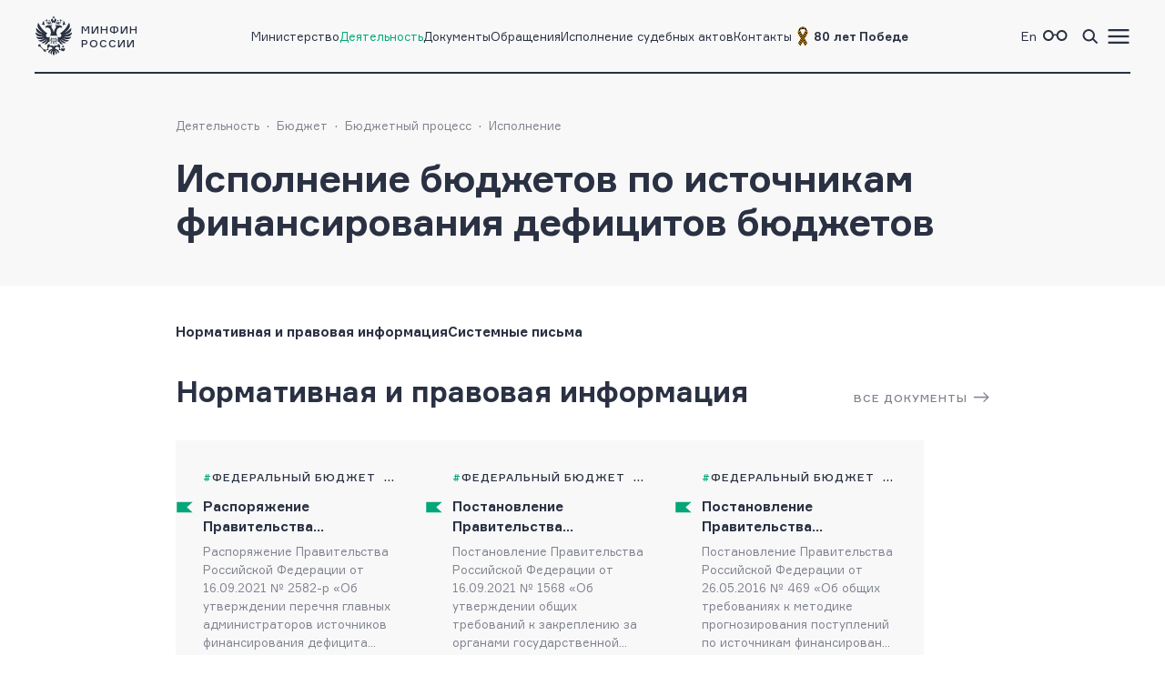

--- FILE ---
content_type: text/html; charset=utf-8
request_url: https://minfin.gov.ru/ru/perfomance/budget/process/ispolnenie/istochnik/
body_size: 8294
content:
<!DOCTYPE html>
<html lang="ru-Ru" prefix="og://ogp.me/ns#">
<head>
    <title>Минфин России :: Исполнение бюджетов по источникам финансирования дефицитов бюджетов</title>
    <meta name="engine" content="OSMF.siteInstance 1.0.1.304, master, il-ofsite-web02">
    <meta charset="UTF-8" />
    <meta name="viewport" content="width=device-width, initial-scale=1">

    <link rel="shortcut icon" href="/common/core/fav/favicon.ico">
    <link rel="apple-touch-icon" sizes="180x180" href="/common/core/fav/apple-touch-icon.png">
    <link rel="icon" type="image/png" sizes="32x32" href="/common/core/fav/favicon-32x32.png">
    <link rel="icon" type="image/png" sizes="16x16" href="/common/core/fav/favicon-16x16.png">
    <link rel="manifest" href="/common/core/fav/site.webmanifest.json">
    <link rel="mask-icon" href="/common/core/fav/safari-pinned-tab.svg" color="#5bbad5">
    <meta name="msapplication-TileColor" content="#ffc40d">
    <meta name="theme-color" content="#ffffff">
    
    <meta property="og:title" content="Минфин России :: Исполнение бюджетов по источникам финансирования дефицитов бюджетов">
<meta property="og:type" content="website">
<meta property="og:url" content="https://minfin.gov.ru/ru/perfomance/budget/process/ispolnenie/istochnik/">
<meta property="og:site_name" content="minfin.gov.ru">
<meta property="og:description" content=""><meta property="og:image" content="https://minfin.gov.ru/common/core/fav/minfin_og.png">
<meta property="og:image:width" content="800">
<meta property="og:image:height" content="400">


    <link rel="stylesheet" href="/common/core/css/fonts.css">
    <link rel="stylesheet" href="/common/core/css/text.css?bc661eebe516b4a95134adf593a9bf44" />
    <!--[if lt IE 9]>
    <script src="http://html5shiv.googlecode.com/svn/trunk/html5.js"></script>
    <![endif]-->

    <link rel="stylesheet" href="/common/bvi/css/bvi.css?bc661eebe516b4a95134adf593a9bf44" />
    <link rel="stylesheet" href="/common/core/css/with_bvi.css?bc661eebe516b4a95134adf593a9bf44" />
    <link rel="stylesheet" href="/common/core/css/components.css?bc661eebe516b4a95134adf593a9bf44" />
    <link rel="stylesheet" href="/common/core/css/filters.css" />
    <link rel="stylesheet" href="/common/core/css/form.css?bc661eebe516b4a95134adf593a9bf44" />

    <link rel="stylesheet" href="/common/core/css/banner.css?bc661eebe516b4a95134adf593a9bf44" />
    <link rel="stylesheet" href="/common/core/css/news.css?bc661eebe516b4a95134adf593a9bf44" />
    <link rel="stylesheet" href="/common/core/css/documents.css?bc661eebe516b4a95134adf593a9bf44" />
    <link rel="stylesheet" href="/common/core/css/resources.css?bc661eebe516b4a95134adf593a9bf44" />
    <link rel="stylesheet" href="/common/core/css/blocks.css?bc661eebe516b4a95134adf593a9bf44" />
    <link rel="stylesheet" href="/common/core/css/cards.css?bc661eebe516b4a95134adf593a9bf44" />
    <link rel="stylesheet" href="/common/core/css/dropdown.min.css" />

                <link rel="stylesheet" href="/common/core/css/modules/content_text.css?bc661eebe516b4a95134adf593a9bf44" asp-append-version="true" />
                <link rel="stylesheet" href="/common/core/css/modules/alt_menu.css?bc661eebe516b4a95134adf593a9bf44" asp-append-version="true" />
                <link rel="stylesheet" href="/common/core/css/modules/search.css?bc661eebe516b4a95134adf593a9bf44" asp-append-version="true" />

    <script src="/common/bvi/js/bvi.js?bc661eebe516b4a95134adf593a9bf44"></script>
    <script src="/common/core/js/jquery-1.11.0.min.js"></script>
    <script src="/common/core/js/dropdown.min.js"></script>
    <script src="/common/core/js/components.js?bc661eebe516b4a95134adf593a9bf44&amp;v=hdZdl7D1Eb4oxwpp1vtbWJXbl_ypOtZ9pV_tVpVw6PI"></script>
    <script>window.ModuleRouter = "/moduleRouter";</script>

</head>

<body>
    <div class="main_page_container budget_page">



<div class="main_content_container bc_gray">

    <div class="header_container">

        <header class="page_width">

            <div class="header_part">
<p><a href="/"><span class="logo_icon"></span><span class="logo_text"><span>Минфин</span><span>России</span></span></a></p>

            </div>

            <div class="header_part nav_menu">

<nav>
    <ul class="nav_list t_mn2">
            <li class="nav_item">
                    <a href="/ru/ministry/" title="Министерство" >Министерство</a>
            </li>
            <li class="nav_item active">
                    <a href="/ru/perfomance/" title="Деятельность" >Деятельность</a>
            </li>
            <li class="nav_item">
                    <a href="/ru/document/" title="Документы" >Документы</a>
            </li>
            <li class="nav_item">
                    <a href="/ru/appeal/" title="Обращения" >Обращения</a>
            </li>
            <li class="nav_item">
                    <a href="/ru/judicial/" title="Исполнение судебных актов" >Исполнение судебных актов</a>
            </li>
            <li class="nav_item">
                    <a href="/ru/contacts/" title="Контакты" >Контакты</a>
            </li>
            <li class="nav_item">
                    <a href="https://pobeda.minfin.gov.ru/" title="&#xD;&#xA;80 лет Победе" target=&quot;_blank&quot; rel=&quot;noopener noreferrer&quot;><span style="
    display: flex;
    gap: 3px;
    align-items: center;
"><img src="/common/upload/alt_menu/pic/2025/lenta.png" style="
    width: 24px;
    height: 24px;
">
<b>80 лет Победе</b></span></a>
            </li>
    </ul>
</nav>
            </div>

            <div class="header_part">
                <ul class="menu_link_list">
                        <li>
<p><a href="https://minfin.gov.ru/en/"><span>En</span></a></p>

                        </li>
                        <li>

<a href="#" class="bvi-open" style=""><span class="icon glasses_icon bvi-background-image"></span><span></span></a>
                        </li>
                        <li>

<a title="Поиск по сайту"  id="search_header_expand_btn"><span class="icon search_icon"></span><span></span></a>

<div class="header_block_search hidden">
    <div class="search_expanded_menu bc_dark">
        <div class="header_container">

            <div class="page_width">

                <div class="header_part">
                    <p><a href="/"><span class="logo_icon"></span><span class="logo_text"><span>Минфин</span><span>России</span></span></a></p>
                </div>
                <div class="header_part">
                    <button class="close_button"></button>
                </div>
            </div>
        </div>
        <form id="header_search_form" action="/ru/search" method="POST" class="filter_block_list search_form page_content_width">
            <div class="filter_block text_filter_wrapper search_filter_wrapper">
                <div class="input_placeholder">
                    <button type="submit"></button>
                    <input placeholder="Поиск по сайту"
                           data-autocomplete="/moduleRouter/?page_id=10892&area_id=26"
                           id="search_txt_26" name="q_26" value="">
                    <span class="loading_icon"></span>
                    <a href="#" class="clear_btn"></a>
                </div>
            </div>
        </form>
        <div class="header_search_results bc_white scrollable hidden">

        </div>
    </div>
</div>                        </li>
                        <li><a href="#"><span class="icon menu_icon"></span><span></span></a></li>
                </ul>
            </div>

        </header>
            <div class="header_popup">
                <div class="nav_expanded_menu bc_dark">

<ul class="nav_list">
        <li class="nav_item">
            <a href="https://pobeda.minfin.gov.ru/" target=&quot;_blank&quot; rel=&quot;noopener noreferrer&quot; class="t_mn2">
                <span style="
    display: flex;
    gap: 3px;
    align-items: center;
"><img src="/common/upload/alt_menu/pic/2025/lenta.png" style="
    width: 24px;
    height: 24px;
">
<b>80 лет Победе</b></span>
            </a>
        </li>
        <li class="nav_item">
            <a href="/ru/ministry/"  class="t_mn2">
                Министерство
            </a>
        </li>
        <li class="nav_item active">
            <a href="/ru/perfomance/"  class="t_mn2">
                Деятельность
            </a>
        </li>
        <li class="nav_item">
            <a href="/ru/ministry/structure/"  class="t_mn2">
                Организационная структура
            </a>
        </li>
        <li class="nav_item">
            <a href="/ru/om/"  class="t_mn2">
                Открытое министерство
            </a>
        </li>
        <li class="nav_item">
            <a href="/ru/ministry/publicservice/"  class="t_mn2">
                Государственная служба
            </a>
        </li>
        <li class="nav_item">
            <a href="/ru/ministry/planMF/"  class="t_mn2">
                Планы и отчёты
            </a>
        </li>
        <li class="nav_item">
            <a href="/ru/om/eservices/"  class="t_mn2">
                Государственные услуги и функции
            </a>
        </li>
        <li class="nav_item">
            <a href="/ru/document/"  class="t_mn2">
                Документы
            </a>
        </li>
        <li class="nav_item">
            <a href="/ru/appeal/"  class="t_mn2">
                Обращения
            </a>
        </li>
        <li class="nav_item">
            <a href="https://job.minfin.gov.ru" target=&quot;_blank&quot; rel=&quot;noopener noreferrer&quot; class="t_mn2">
                Вакансии
            </a>
        </li>
        <li class="nav_item">
            <a href="/ru/opendata/"  class="t_mn2">
                Открытые данные
            </a>
        </li>
        <li class="nav_item">
            <a href="/ru/statistics/"  class="t_mn2">
                Статистика
            </a>
        </li>
        <li class="nav_item">
            <a href="/ru/ismf/"  class="t_mn2">
                Информационные системы
            </a>
        </li>
        <li class="nav_item">
            <a href="/ru/judicial/"  class="t_mn2">
                Исполнение судебных актов
            </a>
        </li>
        <li class="nav_item">
            <a href="/ru/contacts/"  class="t_mn2">
                Контакты
            </a>
        </li>
        <li class="nav_item">
            <a href="/ru/press-center/"  class="t_mn2">
                Пресс-центр
            </a>
        </li>
        <li class="nav_item">
            <a href="/ru/om/anticormk/"  class="t_mn2">
                Противодействие коррупции
            </a>
        </li>
        <li class="nav_item">
            <a href="/ru/fingram/"  class="t_mn2">
                Финансовая грамотность
            </a>
        </li>
        <li class="nav_item">
            <a href="/ru/permission/"  class="t_mn2">
                Выдача разрешений
            </a>
        </li>
        <li class="nav_item">
            <a href="/ru/covid-2019/"  class="t_mn2">
                <b>COVID-19</b>
            </a>
        </li>
        <li class="nav_item">
            <a href="/ru/compliance/"  class="t_mn2">
                Антимонопольный комплаенс
            </a>
        </li>
</ul>
                </div>
            </div>
    </div>
</div>

        
<!-- header block -->
<div class="main_content_container main_header_block bc_gray bg_page_header_budget">
        <div class="block_content_container header_block page_content_width">
        <!-- breadcrumbs -->

<div class="breadcrumbs_block">
    <ul class="breadcrumbs_list">
            <li><a class="t_mn2" href="/ru/perfomance/">Деятельность</a></li>
            <li><a class="t_mn2" href="/ru/perfomance/budget/">Бюджет</a></li>
            <li><a class="t_mn2" href="/ru/perfomance/budget/process/">Бюджетный процесс</a></li>
            <li><a class="t_mn2" href="/ru/perfomance/budget/process/ispolnenie/">Исполнение</a></li>
    </ul>
</div>
        <!-- breadcrumbs end -->

            <div class="page_title ">
                    <h1 class="block_title budget">Исполнение бюджетов по источникам финансирования дефицитов бюджетов</h1>
            </div>


    </div>
</div>
<!-- end header block -->

        <div class="main_content_container bc_white  anchor_link_container">
            <div class="block_content_container page_content_width">
                <div class="block_container">

<div class="anchor_container">
    <ul class="anchor_list ">
            <li><a href="#normativnaya_i_pravovaya_informatsiya" class="anchor_link t_mb1">Нормативная и правовая информация</a></li>
            <li><a href="#sistemnye_pisma" class="anchor_link t_mb1">Системные письма</a></li>
        <li><a href="#" class="t_mb1 anchor_link anchor_link_more" data-view-text="Посмотреть еще 0" data-hide-text="Скрыть"></a></li>
    </ul>
</div>
                </div>
            </div>
        </div>

        <div class="main_content_container bc_white ">
<a name="normativnaya_i_pravovaya_informatsiya"></a>            <div class="block_content_container page_content_width">
                <div class="block_container">

<div class="document_block ajax-content_10892_4">

    <div class="document_group element_group_list">

        <div class="document_group_title">
            <div class="document_group_name">
                <h2 class="block_title document_group_text t_bb2">Нормативная и правовая информация</h2>
                    <div class="section_link hidden_375">
                        <a class="link_arrow" href="/ru/perfomance/budget/process/ispolnenie/istochnik/npa/">Все документы</a>
                    </div>
            </div>
        </div>
        <div class="document_list element_list slider_list ls_plates">

<div data-href="/ru/document?id_4=300330-rasporyazhenie_pravitelstva_rossiiskoi_federatsii_ot_16.09.2021__2582-r_ob_utverzhdenii_perechnya_glavnykh_administratorov_istochnikov_finansirovaniya_defitsita_federalnogo_byudzheta" class="document_card inner_link important" data-target="">
    <div class="document_info">
			<ul class="tag_list">
                        <li><a href="/ru/document?TAG_ID_4[]=73" title="Федеральный бюджет">Федеральный бюджет</a></li>
                        <li><a href="/ru/document?TAG_ID_4[]=1338" title="Источники финансирования">Источники финансирования</a></li>
                        <li><a href="/ru/document?TAG_ID_4[]=1364" title="Дефицит">Дефицит</a></li>
            </ul>
        <!--ul class="tag_list">
            <li><a href="#" title="tag">tag</a></li>
        </ul-->

			<div class="date_list">
<span class="date">Опубликовано: 25.08.2022</span><span class="date">Изменено: 25.08.2022</span>            </div>
    </div>
    <a class="document_type" href="/ru/document?id_4=300330-rasporyazhenie_pravitelstva_rossiiskoi_federatsii_ot_16.09.2021__2582-r_ob_utverzhdenii_perechnya_glavnykh_administratorov_istochnikov_finansirovaniya_defitsita_federalnogo_byudzheta"  title="Распоряжение Правительства Российской Федерации">Распоряжение Правительства Российской Федерации</a>
    <a class="document_title" href="/ru/document?id_4=300330-rasporyazhenie_pravitelstva_rossiiskoi_federatsii_ot_16.09.2021__2582-r_ob_utverzhdenii_perechnya_glavnykh_administratorov_istochnikov_finansirovaniya_defitsita_federalnogo_byudzheta"  title="Распоряжение Правительства Российской Федерации от 16.09.2021 № 2582-р «Об утверждении перечня главных администраторов источников финансирования дефицита федерального бюджета»">Распоряжение Правительства Российской Федерации от 16.09.2021 № 2582-р «Об утверждении перечня главных администраторов источников финансирования дефицита федерального бюджета»</a>
    <div class="document_footer">
            <div class="date_list">
                <span class="date">25.08.2022</span>
            </div>
            <div class="files_info t_mn2">
                <button class="download_btn tooltip" data-tooltip-element=".files_list"></button>
                <div class="files_list">
                    <p class="files_list_title">Скачать:</p>
                    <a class="file_item" title="Распоряжение Правительства Российской Федерации от 16.09.2021 № 2582-р «Об утверждении перечня главных администраторов источников финансирования дефицита федерального бюджета»" href="/common/upload/library/2022/09/main/11._rasporyazhenie_2582-r.docx"><span class="file_title">Документ</span> <span class="file_info">docx, 21.16 kb</span></a>
                </div>
            </div>
    </div>
</div>
<div data-href="https://base.garant.ru/402822521/" class="document_card inner_link important" data-target="_blank">
    <div class="document_info">
			<ul class="tag_list">
                        <li><a href="/ru/document?TAG_ID_4[]=73" title="Федеральный бюджет">Федеральный бюджет</a></li>
                        <li><a href="/ru/document?TAG_ID_4[]=1338" title="Источники финансирования">Источники финансирования</a></li>
                        <li><a href="/ru/document?TAG_ID_4[]=1364" title="Дефицит">Дефицит</a></li>
            </ul>
        <!--ul class="tag_list">
            <li><a href="#" title="tag">tag</a></li>
        </ul-->

			<div class="date_list">
<span class="date">Опубликовано: 25.08.2022</span><span class="date">Изменено: 25.08.2022</span>            </div>
    </div>
    <a class="document_type" href="https://base.garant.ru/402822521/" target="_blank" title="Постановление Правительства Российской Федерации">Постановление Правительства Российской Федерации</a>
    <a class="document_title" href="https://base.garant.ru/402822521/" target="_blank" title="Постановление Правительства Российской Федерации от 16.09.2021 № 1568 &amp;laquo;Об утверждении общих требований к закреплению за органами государственной власти (государственными органами) субъекта Российской Федерации, органами управления территориальными фондами обязательного медицинского страхования, органами местного самоуправления, органами местной администрации полномочий главного администратора источников финансирования дефицита бюджета и к утверждению перечня главных администраторов источников финансирования дефицита бюджета субъекта Российской Федерации, бюджета территориального фонда обязательного медицинского страхования, местного бюджета&amp;raquo;">Постановление Правительства Российской Федерации от 16.09.2021 № 1568 &laquo;Об утверждении общих требований к закреплению за органами государственной власти (государственными органами) субъекта Российской Федерации, органами управления территориальными фондами обязательного медицинского страхования, органами местного самоуправления, органами местной администрации полномочий главного администратора источников финансирования дефицита бюджета и к утверждению перечня главных администраторов источников финансирования дефицита бюджета субъекта Российской Федерации, бюджета территориального фонда обязательного медицинского страхования, местного бюджета&raquo;</a>
    <div class="document_footer">
            <div class="date_list">
                <span class="date">25.08.2022</span>
            </div>
    </div>
</div>
<div data-href="https://base.garant.ru/71409728/" class="document_card inner_link important" data-target="_blank">
    <div class="document_info">
			<ul class="tag_list">
                        <li><a href="/ru/document?TAG_ID_4[]=73" title="Федеральный бюджет">Федеральный бюджет</a></li>
                        <li><a href="/ru/document?TAG_ID_4[]=1338" title="Источники финансирования">Источники финансирования</a></li>
                        <li><a href="/ru/document?TAG_ID_4[]=1364" title="Дефицит">Дефицит</a></li>
            </ul>
        <!--ul class="tag_list">
            <li><a href="#" title="tag">tag</a></li>
        </ul-->

			<div class="date_list">
<span class="date">Опубликовано: 25.08.2022</span><span class="date">Изменено: 25.08.2022</span>            </div>
    </div>
    <a class="document_type" href="https://base.garant.ru/71409728/" target="_blank" title="Постановление Правительства Российской Федерации">Постановление Правительства Российской Федерации</a>
    <a class="document_title" href="https://base.garant.ru/71409728/" target="_blank" title="Постановление Правительства Российской Федерации от 26.05.2016 № 469 &amp;laquo;Об общих требованиях к методике прогнозирования поступлений по источникам финансирования дефицита бюджета&amp;raquo;">Постановление Правительства Российской Федерации от 26.05.2016 № 469 &laquo;Об общих требованиях к методике прогнозирования поступлений по источникам финансирования дефицита бюджета&raquo;</a>
    <div class="document_footer">
            <div class="date_list">
                <span class="date">25.08.2022</span>
            </div>
    </div>
</div>        </div>
        <div class="rail_container">
            <div class="rail_container_x"><span class="rail"></span></div>
        </div>
                <div class="section_link block_375">
                    <a class="link_arrow" href="/ru/perfomance/budget/process/ispolnenie/istochnik/npa/">Все документы</a>
                </div>
    </div>
</div>
<script>
    $(document).ready(function ()
    {
        const thisDocumentList = new DocumentList("10892","4");
    });
</script>
                </div>
            </div>
        </div>
        <div class="main_content_container bc_white ">
<a name="sistemnye_pisma"></a>            <div class="block_content_container page_content_width">
                <div class="block_container">

<div class="document_block ajax-content_10892_57">

    <div class="document_group element_group_list">

        <div class="document_group_title">
            <div class="document_group_name">
                <h2 class="block_title document_group_text t_bb2">Системные письма</h2>
                    <div class="section_link hidden_375">
                        <a class="link_arrow" href="/ru/perfomance/budget/process/ispolnenie/istochnik/letters/">Все документы</a>
                    </div>
            </div>
        </div>
        <div class="document_list element_list slider_list ls_plates">

<div data-href="/ru/document?id_4=134624-pismo_minfina_rossii_ot_01.11.2021__23-01-1289228_ob_otdelnykh_izmeneniyakh_klassifikatsii_dokhodov_i_klassifikatsii_istochnikov_finansirovaniya_defitsitov_byudzhetov_byudzhetnoi_sistemy_rossiiskoi_federatsii_v_2022_godu" class="document_card inner_link " data-target="">
    <div class="document_info">
			<ul class="tag_list">
                        <li><a href="/ru/document?TAG_ID_4[]=73" title="Федеральный бюджет">Федеральный бюджет</a></li>
                        <li><a href="/ru/document?TAG_ID_4[]=1338" title="Источники финансирования">Источники финансирования</a></li>
                        <li><a href="/ru/document?TAG_ID_4[]=1364" title="Дефицит">Дефицит</a></li>
            </ul>
        <!--ul class="tag_list">
            <li><a href="#" title="tag">tag</a></li>
        </ul-->

			<div class="date_list">
<span class="date">Опубликовано: 01.11.2021</span><span class="date">Изменено: 01.11.2021</span>            </div>
    </div>
    <a class="document_type" href="/ru/document?id_4=134624-pismo_minfina_rossii_ot_01.11.2021__23-01-1289228_ob_otdelnykh_izmeneniyakh_klassifikatsii_dokhodov_i_klassifikatsii_istochnikov_finansirovaniya_defitsitov_byudzhetov_byudzhetnoi_sistemy_rossiiskoi_federatsii_v_2022_godu"  title="Письмо Минфина России">Письмо Минфина России</a>
    <a class="document_title" href="/ru/document?id_4=134624-pismo_minfina_rossii_ot_01.11.2021__23-01-1289228_ob_otdelnykh_izmeneniyakh_klassifikatsii_dokhodov_i_klassifikatsii_istochnikov_finansirovaniya_defitsitov_byudzhetov_byudzhetnoi_sistemy_rossiiskoi_federatsii_v_2022_godu"  title="Письмо Минфина России от 01.11.2021 № 23-01-12/89228 «Об отдельных изменениях классификации доходов и классификации источников финансирования дефицитов бюджетов бюджетной системы Российской Федерации в 2022 году»">Письмо Минфина России от 01.11.2021 № 23-01-12/89228 «Об отдельных изменениях классификации доходов и классификации источников финансирования дефицитов бюджетов бюджетной системы Российской Федерации в 2022 году»</a>
    <div class="document_footer">
            <div class="date_list">
                <span class="date">01.11.2021</span>
            </div>
            <div class="files_info t_mn2">
                <button class="download_btn tooltip" data-tooltip-element=".files_list"></button>
                <div class="files_list">
                    <p class="files_list_title">Скачать:</p>
                    <a class="file_item" title="Письмо Минфина России от 01.11.2021 № 23-01-12/89228 «Об отдельных изменениях классификации доходов и классификации источников финансирования дефицитов бюджетов бюджетной системы Российской Федерации в 2022 году»" href="/common/upload/library/2021/11/main/Sistemnoe_pismo.pdf"><span class="file_title">Документ</span> <span class="file_info">pdf, 1.91 mb</span></a>
                </div>
            </div>
    </div>
</div>
<div data-href="/ru/document?id_4=133044-pismo_minfina_rossii_ot_08.04.[base64]" class="document_card inner_link " data-target="">
    <div class="document_info">
        <!--ul class="tag_list">
            <li><a href="#" title="tag">tag</a></li>
        </ul-->

			<div class="date_list">
<span class="date">Опубликовано: 08.04.2021</span><span class="date">Изменено: 08.04.2021</span>            </div>
    </div>
    <a class="document_type" href="/ru/document?id_4=133044-pismo_minfina_rossii_ot_08.04.[base64]"  title="Письмо Минфина России">Письмо Минфина России</a>
    <a class="document_title" href="/ru/document?id_4=133044-pismo_minfina_rossii_ot_08.04.[base64]"  title="Письмо Минфина России от 08.04.2021 № 23-01-07/26085 по вопросу внесения изменений в Бюджетный кодекс Российской Федерации, определяющих утверждение перечней главных администраторов доходов (главных администраторов источников финансирования дефицита) бюджета">Письмо Минфина России от 08.04.2021 № 23-01-07/26085 по вопросу внесения изменений в Бюджетный кодекс Российской Федерации, определяющих утверждение перечней главных администраторов доходов (главных администраторов источников финансирования дефицита) бюджета</a>
    <div class="document_footer">
            <div class="date_list">
                <span class="date">08.04.2021</span>
            </div>
            <div class="files_info t_mn2">
                <button class="download_btn tooltip" data-tooltip-element=".files_list"></button>
                <div class="files_list">
                    <p class="files_list_title">Скачать:</p>
                    <a class="file_item" title="Письмо Минфина России от 08.04.2021 № 23-01-07/26085 по вопросу внесения изменений в Бюджетный кодекс Российской Федерации, определяющих утверждение перечней главных администраторов доходов (главных администраторов источников финансирования дефицита) бюджета" href="/common/upload/library/2021/04/main/Pismo_Minfina_Rossii_ot_08_04_2021_N23-01-07_26085.pdf"><span class="file_title">Документ</span> <span class="file_info">pdf, 71 kb</span></a>
                </div>
            </div>
    </div>
</div>        </div>
        <div class="rail_container">
            <div class="rail_container_x"><span class="rail"></span></div>
        </div>
                <div class="section_link block_375">
                    <a class="link_arrow" href="/ru/perfomance/budget/process/ispolnenie/istochnik/letters/">Все документы</a>
                </div>
    </div>
</div>
<script>
    $(document).ready(function ()
    {
        const thisDocumentList = new DocumentList("10892","57");
    });
</script>
                </div>
            </div>
        </div>


<!-- footer block -->
<div class="main_content_container bc_gray">

    <div class="footer_block block_content_container page_width">

        <footer>
            <div class="footer_part">

<div class="footer_section t_sn1">
<div class="logo_container"><span class="logo_icon"></span>
<p class="t_mb5">Министерство финансов Российской Федерации</p>
</div>
</div>

<div class="footer_section t_sn1"><a class="t_mb6 tel_link" href="tel:+74959135555">+7 (495) 913-55-55</a>

<address>109097, Москва, ул. Ильинка, д.9</address>
</div>


 <div class="footer_section soc_web_container t_sn1">
<p class="section_title">Министерство в соцсетях</p>

<ul class="soc_web">

  <li><a target="_blank" href="https://max.ru/minfin" class="max_icon"></a></li>
    <li><a target="_blank" href="https://vk.com/ruminfin" class="vkontakte_icon"></a></li>
  <li><a target="_blank" href="https://ok.ru/ruminfin" class="ok_icon"></a></li>
  <li><a target="_blank" href="https://t.me/minfin" class="telegram_icon"></a></li>
  <li><a target="_blank" href="https://rutube.ru/channel/24730797/" class="rutube_icon"></a></li>

</ul>
</div>

            </div>
            <div class="footer_part">

        <div class="footer_section t_sn1">
            <p class="section_title">
Материалы официального сайта&#xD;&#xA;&#xD;&#xA;            </p>
                <ul class="link_container">
                        <li>
                                <a class="t_sn1" href="/ru/perfomance/" >Направления деятельности</a>
                        </li>
                        <li>
                                <a class="t_sn1" href="/ru/om/" >Открытое министерство</a>
                        </li>
                        <li>
                                <a class="t_sn1" href="/ru/om/focal_advisory/os/" >Общественный совет Минфина России</a>
                        </li>
                        <li>
                                <a class="t_sn1" href="/ru/ministry/historylib/" >Исторические документы</a>
                        </li>
                        <li>
                                <a class="t_sn1" href="/ru/ministry/publicservice/" >Государственная служба</a>
                        </li>
                        <li>
                                <a class="t_sn1" href="/ru/om/anticormk/" >Противодействие коррупции</a>
                        </li>
                        <li>
                                <a class="t_sn1" href="/ru/om/eservices/" >Государственные услуги и функции</a>
                        </li>
                        <li>
                                <a class="t_sn1" href="/ru/ismf/" >Информационные системы</a>
                        </li>
                        <li>
                                <a class="t_sn1" href="/ru/opendata/" >Открытые данные</a>
                        </li>
                        <li>
                                <a class="t_sn1" href="/ru/statistics/" >Статистика</a>
                        </li>
                </ul>
        </div>
            </div>
            <div class="footer_part">

        <div class="footer_section t_sn1">
            <p class="section_title">
Федеральные службы            </p>
                <ul class="link_container">
                        <li>
                                <a class="t_sn1" href="https://www.nalog.gov.ru/" target=&quot;_blank&quot; rel=&quot;noopener noreferrer&quot;>Федеральная налоговая служба</a>
                        </li>
                        <li>
                                <a class="t_sn1" href="https://roskazna.gov.ru/" target=&quot;_blank&quot; rel=&quot;noopener noreferrer&quot;>Федеральное казначейство</a>
                        </li>
                        <li>
                                <a class="t_sn1" href="https://customs.gov.ru/" target=&quot;_blank&quot; rel=&quot;noopener noreferrer&quot;>Федеральная таможенная служба</a>
                        </li>
                        <li>
                                <a class="t_sn1" href="https://fsrar.gov.ru/" target=&quot;_blank&quot; rel=&quot;noopener noreferrer&quot;>Федеральная служба по контролю за алкогольным и табачным рынками</a>
                        </li>
                        <li>
                                <a class="t_sn1" href="https://probpalata.ru/" target=&quot;_blank&quot; rel=&quot;noopener noreferrer&quot;>Федеральная пробирная палата</a>
                        </li>
                </ul>
        </div>
        <div class="footer_section t_sn1">
            <p class="section_title">
Федеральные агентства            </p>
                <ul class="link_container">
                        <li>
                                <a class="t_sn1" href="https://www.rosim.ru/" target=&quot;_blank&quot; rel=&quot;noopener noreferrer&quot;>Федеральное агентство по управлению государственным имуществом</a>
                        </li>
                        <li>
                                <a class="t_sn1" href="/ru/ministry/subordinate_organizations/" >Подведомственные организации </a>
                        </li>
                </ul>
        </div>
            </div>
            <div class="footer_part">

        <div class="footer_section t_sn1">
            <p class="section_title">
СМИ, учрежденные Минфином            </p>
                <ul class="link_container">
                        <li>
                                <a class="t_sn1" href="http://www.finance-journal.ru/" target=&quot;_blank&quot; rel=&quot;noopener noreferrer&quot;>Журнал «Финансы»</a>
                        </li>
                        <li>
                                <a class="t_sn1" href="http://www.buhgalt.ru/" target=&quot;_blank&quot; rel=&quot;noopener noreferrer&quot;>Журнал «Бухгалтерский учет»</a>
                        </li>
                </ul>
        </div>
        <div class="footer_section t_sn1">
            <p class="section_title">
Дополнительно            </p>
                <ul class="link_container">
                        <li>
                                <a class="t_sn1" href="/ru/about/" >О сайте</a>
                        </li>
                        <li>
                                <a class="t_sn1" href="/ru/sitemap/" >Карта сайта</a>
                        </li>
                        <li>
                                <a class="t_sn1" href="/ru/feedback/" >Обратная связь</a>
                        </li>
                        <li>
                                <a class="t_sn1" href="/ru/votes/" >Опросы и анкетирование</a>
                        </li>
                        <li>
                                <a class="t_sn1" href="/ru/ministry/info/warning/" >Осторожно, мошенники</a>
                        </li>
                        <li>
                                <a class="t_sn1" href="/rss_news?mod=news&amp;lim=50" >RSS-лента новостей</a>
                        </li>
                        <li>
                                <a class="t_sn1" href="/rss_news?mod=lib&amp;lim=50" >RSS-лента документов</a>
                        </li>
                </ul>
        </div>
            </div>
        </footer>

    </div>

    <div class="copyright page_width">
<p class="content_text">Все материалы сайта доступны по лицензии: Creative Commons &laquo;Attribution&raquo; 4.0 Всемирная <small>(за исключением <a href="https://minfin.gov.ru/ru/fingram/klass">произведений, входящих в состав учебно-методических комплектов, направленных на повышение финансовой грамотности учащихся 2&ndash;3, 4 и 10&ndash;11 классов</a>)</small></p>

<div class="globalbanner" data-globalbanner="1" data-globalbanner-timeout="15">
  <div class="title">Ваше мнение &mdash; наш компас!</div>
  <div class="desc"> Просим Вас пройти анонимный опрос на Госуслугах о работе сайта Минфина России. Это займёт не более 10 минут, а нам поможет сделать сайт более удобным и полезным</div>
  <div class="btns">
    <button class="apply" data-globalbanner-trigger="https://pos.gosuslugi.ru/lkp/polls/566490/" onclick="ym(33989270,'reachGoal','popup-vote-2025-12-positive')" type="button">Пройти опрос</button>
    <button class="refuse" data-globalbanner-trigger="close" onclick="ym(33989270,'reachGoal','popup-vote-2025-12-negative-close')" type="button">Больше не спрашивать</button>
  </div>
  <button class="close" data-globalbanner-trigger="delay" onclick="ym(33989270,'reachGoal','popup-vote-2025-12-negativeX')" type="button"></button>
</div>


    </div>
</div>

    </div>

    <div>
        <a href="#" class="scroll_top_btn hidden"></a>
    </div>
    
    <script src="/common/core/js/search.js?v=m6dPjUNnus1-XXr9RaZrMD17aZaeYoX_D9PEZgprz4E"></script>
                    <script src="/common/core/js/modules/documents.js?bc661eebe516b4a95134adf593a9bf44"></script>
                    <script src="/common/core/js/modules/content_text.js?bc661eebe516b4a95134adf593a9bf44"></script>
                    <script src="/common/core/js/modules/alt_menu.js?bc661eebe516b4a95134adf593a9bf44"></script>
    <!-- Yandex.Metrika counter -->
    <script type="text/javascript">
        (function (m, e, t, r, i, k, a) {
            m[i] = m[i] || function () { (m[i].a = m[i].a || []).push(arguments) };
            m[i].l = 1 * new Date();
            for (var j = 0; j < document.scripts.length; j++) { if (document.scripts[j].src === r) { return; } }
            k = e.createElement(t), a = e.getElementsByTagName(t)[0], k.async = 1, k.src = r, a.parentNode.insertBefore(k, a)
        })
            (window, document, "script", "https://mc.yandex.ru/metrika/tag.js", "ym");

        ym(33989270, "init", {
            clickmap: true,
            trackLinks: true,
            accurateTrackBounce: true,
            webvisor: true,
            ecommerce: "dataLayer"
        });
    </script>
    <noscript><div><img src="https://mc.yandex.ru/watch/33989270" style="position:absolute; left:-9999px;" alt="" /></div></noscript>
    <!-- /Yandex.Metrika counter -->
    
    <script src="/common/core/js/special.js"></script>
</body>
</html>

--- FILE ---
content_type: text/css
request_url: https://minfin.gov.ru/common/bvi/css/bvi.css?bc661eebe516b4a95134adf593a9bf44
body_size: 8543
content:
/*!
 * Button visually impaired v1.0.0 (https://bvi.isvek.ru/)
 * Copyright 2014-2021 <bvi@isvek.ru>
 * Licensed under MIT (https://github.com/veks/button-visually-impaired-javascript/blob/master/LICENSE.md)
 */
html:not(.bvi-panel) {
  font-size: 100%;
}
html:not(.bvi-panel) *,
html:not(.bvi-panel) ::after,
html:not(.bvi-panel) ::before {
  box-sizing: border-box;
}
html body .bvi-panel {
  font-family: Arial, serif !important;
  font-size: 1rem !important;
  padding: 0.5rem;
  color: black;
  top: 0;
  left: 0;
  right: 0;
  letter-spacing: 0;
  position: relative;
  text-shadow: none;
  line-height: normal;
  border: 0;
  margin-bottom: 0.3rem;
  background-color: #f7f7f7;
  box-shadow: 0 1px 3px 0 rgba(0, 0, 0, 0.23);
  z-index: 999999 !important;
}
html body .bvi-panel * {
  font-family: Arial, serif !important;
  font-size: 1rem !important;
}
html body .bvi-panel.bvi-fixed-top {
  position: fixed;
  top: 0;
  right: 0;
  left: 0;
  z-index: 999999;
}
html body .bvi-panel.bvi-panel-hide {
  display: none;
}
html body .bvi-panel a {
  color: black !important;
  outline: 0 !important;
  background-color: transparent !important;
  text-decoration: none !important;
}
html body .bvi-panel a:hover, html body .bvi-panel a:focus {
  color: black !important;
  outline: 0 !important;
  background-color: transparent !important;
  text-decoration: none !important;
}
html body .bvi-panel a.bvi-link {
  display: inline-block;
  line-height: 1.5;
  font-size: 0.875rem !important;
  color: #212529 !important;
  text-align: center;
  text-decoration: none;
  vertical-align: middle;
  cursor: pointer;
  -webkit-user-select: none;
  -moz-user-select: none;
  user-select: none;
  background-color: #e0e0e0 !important;
  border: 1px solid #c6c6c6 !important;
  padding: 0.375rem 0.75rem;
  border-radius: 0.25rem;
  position: relative;
  font-weight: bold;
  transition: color 0.15s ease-in-out, background-color 0.15s ease-in-out, border-color 0.15s ease-in-out, box-shadow 0.15s ease-in-out;
}
html body .bvi-panel a.bvi-link::after {
  position: absolute;
  top: 0;
  right: 0;
  bottom: 0;
  left: 0;
  z-index: 1;
  content: "";
}
html body .bvi-panel a.bvi-link:hover, html body .bvi-panel a.bvi-link:focus {
  background-color: #b6b6b6 !important;
}
html body .bvi-panel a.bvi-link.active {
  color: #212529 !important;
  background-color: #b6b6b6 !important;
}
html body .bvi-panel a.bvi-link.bvi-theme-white {
  background-color: #ffffff !important;
  color: #000000 !important;
}
html body .bvi-panel a.bvi-link.bvi-theme-black {
  background-color: #000000 !important;
  color: #ffffff !important;
}
html body .bvi-panel a.bvi-link.bvi-theme-blue {
  background-color: #9DD1FF !important;
  color: #063462 !important;
}
html body .bvi-panel a.bvi-link.bvi-theme-brown {
  background-color: #F7F3D6 !important;
  color: #4D4B43 !important;
}
html body .bvi-panel a.bvi-link.bvi-theme-green {
  background-color: #3B2716 !important;
  color: #A9E44D !important;
}
html body .bvi-panel .bvi-blocks {
  margin: 0 auto;
  text-align: center;
  display: flex;
  flex-flow: row wrap;
}
html body .bvi-panel .bvi-blocks.bvi-block-start {
  justify-content: flex-start;
}
html body .bvi-panel .bvi-blocks.bvi-block-center {
  justify-content: center;
}
html body .bvi-panel .bvi-blocks.bvi-block-end {
  justify-content: flex-end;
}
html body .bvi-panel .bvi-block {
  padding: 0.688rem 0.938rem;
}
html body .bvi-panel .bvi-block .bvi-block-title {
  text-align: center;
  font-weight: 600 !important;
  font-size: 1rem !important;
  display: block;
  margin-bottom: 0.8rem;
}
html body .bvi-panel .bvi-modal {
  position: fixed;
  top: 0;
  left: 0;
  width: 100%;
  height: 100%;
  overflow-x: hidden;
  overflow-y: auto;
  visibility: hidden;
  z-index: 1050;
  outline: 0;
  opacity: 0;
  background: rgba(0, 0, 0, 0.5);
  -webkit-transition: opacity 200ms ease-in;
  -moz-transition: opacity 200ms ease-in;
  transition: opacity 200ms ease-in;
}
html body .bvi-panel .bvi-modal.show {
  visibility: visible;
  opacity: 1;
}
html body .bvi-panel .bvi-modal .bvi-modal-dialog {
  max-width: 500px;
  margin: 1.75rem auto;
  display: flex;
  align-items: center;
  height: calc(100% - 3.5rem);
  pointer-events: none;
}
html body .bvi-panel .bvi-modal .bvi-modal-content {
  position: relative;
  display: flex;
  flex-direction: column;
  width: 100%;
  pointer-events: auto;
  background-color: #fff;
  background-clip: padding-box;
  border: 1px solid rgba(0, 0, 0, 0.2);
  border-radius: 0.3rem;
  outline: 0;
  max-height: 100%;
  overflow: hidden;
}
html body .bvi-panel .bvi-modal .bvi-modal-header {
  display: flex;
  flex-shrink: 0;
  align-items: center;
  justify-content: space-between;
  padding: 0.8rem 0.8rem;
  border-bottom: 1px solid #dee2e6;
  border-top-left-radius: calc(.3rem - 1px);
  border-top-right-radius: calc(.3rem - 1px);
}
html body .bvi-panel .bvi-modal .bvi-modal-title {
  margin-top: 0;
  margin-bottom: 0;
  line-height: 1.5;
  font-size: 1.25rem;
  font-weight: 600;
  color: black;
}
html body .bvi-panel .bvi-modal .bvi-modal-body {
  position: relative;
  flex: 1 1 auto;
  padding: 1rem;
  overflow-y: auto;
}
html body .bvi-panel .bvi-modal .bvi-modal-body::-webkit-scrollbar {
  width: 0.5rem;
  background-color: transparent;
  opacity: 0;
}
html body .bvi-panel .bvi-modal .bvi-modal-body::-webkit-scrollbar-thumb {
  background-color: #dee2e6;
  border-radius: 0.25rem;
}
html body .bvi-panel .bvi-modal .bvi-modal-footer {
  display: flex;
  flex-wrap: wrap;
  flex-shrink: 0;
  align-items: center;
  justify-content: flex-end;
  padding: 0.8rem 0.8rem;
  border-top: 1px solid #dee2e6;
  border-bottom-right-radius: calc(.3rem - 1px);
  border-bottom-left-radius: calc(.3rem - 1px);
}
html body .bvi-panel .bvi-modal .bvi-modal-close {
  float: right;
  font-size: 1.2rem !important;
  font-weight: 700;
  line-height: 1;
  text-shadow: 0 1px 0 #fff;
  opacity: 0.5;
}
html body .bvi-panel .bvi-modal .bvi-modal-close:focus, html body .bvi-panel .bvi-modal .bvi-modal-close:hover {
  cursor: pointer;
  opacity: 0.75;
}

body.bvi-active {
  margin: 0;
  padding: 0;
  top: 0;
  left: 0;
}
body.bvi-active.bvi-noscroll {
  overflow: hidden !important;
}
body .bvi-body {
  padding: 0 0.5rem;
}
body .bvi-body[data-bvi-theme=white]:not(.bvi-no-styles) {
  background-color: #ffffff !important;
  color: #000000 !important;
  fill: #000000 !important;
  border-color: #000000 !important;
  box-shadow: none !important;
  text-shadow: none !important;
}
body .bvi-body[data-bvi-theme=white] *:not(.bvi-no-styles) {
  background-color: #ffffff !important;
  color: #000000 !important;
  fill: #000000 !important;
  border-color: #000000 !important;
  box-shadow: none !important;
  text-shadow: none !important;
}
body .bvi-body[data-bvi-theme=white] *:not(.bvi-no-styles) .bvi-speech-link,
body .bvi-body[data-bvi-theme=white] *:not(.bvi-no-styles) .bvi-speech-text {
  border-color: #000000;
}
body .bvi-body[data-bvi-theme=white] *:not(.bvi-no-styles) .bvi-link:not(.bvi-no-styles) {
  color: #000000 !important;
  background-color: transparent !important;
  text-underline: none !important;
  outline: 0 !important;
  text-decoration: none !important;
}
body .bvi-body[data-bvi-theme=white] *:not(.bvi-no-styles) .bvi-link:not(.bvi-no-styles).disabled {
  color: rgba(0, 0, 0, 0.5) !important;
  border: 1px solid rgba(0, 0, 0, 0.5) !important;
  pointer-events: none;
  cursor: no-drop;
  text-decoration: none !important;
}
body .bvi-body[data-bvi-theme=white] *:not(.bvi-no-styles) .bvi-link:not(.bvi-no-styles).disabled:focus {
  color: rgba(0, 0, 0, 0.5) !important;
  border: 1px solid rgba(0, 0, 0, 0.5) !important;
  text-underline: none !important;
  text-decoration: none !important;
}
body .bvi-body[data-bvi-theme=white] *:not(.bvi-no-styles) .bvi-link:not(.bvi-no-styles):hover {
  color: #ffffff !important;
  background-color: #000000 !important;
  text-underline: none !important;
  text-decoration: none !important;
}
body .bvi-body[data-bvi-theme=white] *:not(.bvi-no-styles) .bvi-link:not(.bvi-no-styles):focus {
  color: #000000 !important;
  background-color: #ffffff !important;
  text-underline: none !important;
  text-decoration: none !important;
}
body .bvi-body[data-bvi-theme=white] *:not(.bvi-no-styles) :checked:not(.bvi-no-styles),
body .bvi-body[data-bvi-theme=white] *:not(.bvi-no-styles) :default:not(.bvi-no-styles),
body .bvi-body[data-bvi-theme=white] *:not(.bvi-no-styles) :disabled:not(.bvi-no-styles),
body .bvi-body[data-bvi-theme=white] *:not(.bvi-no-styles) :empty:not(.bvi-no-styles),
body .bvi-body[data-bvi-theme=white] *:not(.bvi-no-styles) :enabled:not(.bvi-no-styles),
body .bvi-body[data-bvi-theme=white] *:not(.bvi-no-styles) :first-child:not(.bvi-no-styles),
body .bvi-body[data-bvi-theme=white] *:not(.bvi-no-styles) :first-of-type:not(.bvi-no-styles),
body .bvi-body[data-bvi-theme=white] *:not(.bvi-no-styles) :focus:not(.bvi-no-styles),
body .bvi-body[data-bvi-theme=white] *:not(.bvi-no-styles) :indeterminate:not(.bvi-no-styles),
body .bvi-body[data-bvi-theme=white] *:not(.bvi-no-styles) :hover:not(.bvi-no-styles),
body .bvi-body[data-bvi-theme=white] *:not(.bvi-no-styles) :last-child:not(.bvi-no-styles),
body .bvi-body[data-bvi-theme=white] *:not(.bvi-no-styles) :last-of-type:not(.bvi-no-styles),
body .bvi-body[data-bvi-theme=white] *:not(.bvi-no-styles) :link:not(.bvi-no-styles),
body .bvi-body[data-bvi-theme=white] *:not(.bvi-no-styles) :nth-last-child:not(.bvi-no-styles),
body .bvi-body[data-bvi-theme=white] *:not(.bvi-no-styles) :nth-last-of-type:not(.bvi-no-styles),
body .bvi-body[data-bvi-theme=white] *:not(.bvi-no-styles) :nth-of-type:not(.bvi-no-styles),
body .bvi-body[data-bvi-theme=white] *:not(.bvi-no-styles) :only-child:not(.bvi-no-styles),
body .bvi-body[data-bvi-theme=white] *:not(.bvi-no-styles) :only-of-type:not(.bvi-no-styles),
body .bvi-body[data-bvi-theme=white] *:not(.bvi-no-styles) :optional:not(.bvi-no-styles),
body .bvi-body[data-bvi-theme=white] *:not(.bvi-no-styles) :read-write:not(.bvi-no-styles),
body .bvi-body[data-bvi-theme=white] *:not(.bvi-no-styles) :required:not(.bvi-no-styles),
body .bvi-body[data-bvi-theme=white] *:not(.bvi-no-styles) :root:not(.bvi-no-styles),
body .bvi-body[data-bvi-theme=white] *:not(.bvi-no-styles) :target:not(.bvi-no-styles),
body .bvi-body[data-bvi-theme=white] *:not(.bvi-no-styles) :valid:not(.bvi-no-styles),
body .bvi-body[data-bvi-theme=white] *:not(.bvi-no-styles) :visited:not(.bvi-no-styles),
body .bvi-body[data-bvi-theme=white] *:not(.bvi-no-styles) :first-child:first-letter:not(.bvi-no-styles),
body .bvi-body[data-bvi-theme=white] *:not(.bvi-no-styles) :default:not(.bvi-no-styles) {
  background-color: #ffffff !important;
  box-shadow: none !important;
  text-shadow: none !important;
  border-color: #000000 !important;
  color: #000000 !important;
  fill: #000000 !important;
}
body .bvi-body[data-bvi-theme=white] *:not(.bvi-no-styles)::after:not(.bvi-no-styles) {
  background-color: rgba(255, 255, 255, 0) !important;
  color: #000000 !important;
  box-shadow: none !important;
  text-shadow: none !important;
  border-color: transparent !important;
}
body .bvi-body[data-bvi-theme=white] *:not(.bvi-no-styles)::before:not(.bvi-no-styles) {
  background-color: rgba(255, 255, 255, 0) !important;
  color: #000000 !important;
  box-shadow: none !important;
  text-shadow: none !important;
  border-color: transparent !important;
}
body .bvi-body[data-bvi-theme=white] *:not(.bvi-no-styles)::selection:not(.bvi-no-styles) {
  background-color: #000000 !important;
  color: #ffffff !important;
}
body .bvi-body[data-bvi-theme=white] *:not(.bvi-no-styles) a:not(.bvi-no-styles) {
  outline: 0 !important;
  color: #000000 !important;
  background-color: transparent !important;
}
/*2023 ?
  body .bvi-body[data-bvi-theme=white] *:not(.bvi-no-styles) a:not(.bvi-no-styles).active {
  color: #000000 !important;
  background-color: #ffffff !important;
}*/
body .bvi-body[data-bvi-theme=white] *:not(.bvi-no-styles) a:not(.bvi-no-styles):hover:not(.bvi-no-styles),
body .bvi-body[data-bvi-theme=white] *:not(.bvi-no-styles) a:not(.bvi-no-styles).active {
    color: #ffffff !important;
    background-color: #000000 !important;
}
body .bvi-body[data-bvi-theme=white] *:not(.bvi-no-styles) a:not(.bvi-no-styles):hover:not(.bvi-no-styles):after {
  background-color: rgba(255, 255, 255, 0) !important;
  color: #ffffff !important;
  border-color: transparent !important;
}
body .bvi-body[data-bvi-theme=white] *:not(.bvi-no-styles) a:not(.bvi-no-styles):hover:not(.bvi-no-styles):before {
  background-color: rgba(255, 255, 255, 0) !important;
  color: #ffffff !important;
  border-color: transparent !important;
}
body .bvi-body[data-bvi-theme=white] *:not(.bvi-no-styles) button:not(.bvi-no-styles), body .bvi-body[data-bvi-theme=white] *:not(.bvi-no-styles) input[type=submit]:not(.bvi-no-styles), body .bvi-body[data-bvi-theme=white] *:not(.bvi-no-styles) input[type=button]:not(.bvi-no-styles), body .bvi-body[data-bvi-theme=white] *:not(.bvi-no-styles) button[type=submit]:not(.bvi-no-styles), body .bvi-body[data-bvi-theme=white] *:not(.bvi-no-styles) button[type=button]:not(.bvi-no-styles) {
  color: #ffffff !important;
  background-color: #000000 !important;
}
body .bvi-body[data-bvi-theme=white] *:not(.bvi-no-styles) button:hover.active, body .bvi-body[data-bvi-theme=white] *:not(.bvi-no-styles) input[type=button]:hover:not(.bvi-no-styles).active, body .bvi-body[data-bvi-theme=white] *:not(.bvi-no-styles) input[type=submit]:hover:not(.bvi-no-styles).active, body .bvi-body[data-bvi-theme=white] *:not(.bvi-no-styles) button[type=submit]:hover:not(.bvi-no-styles).active, body .bvi-body[data-bvi-theme=white] *:not(.bvi-no-styles) button[type=button]:hover:not(.bvi-no-styles).active {
  color: #ffffff !important;
  background-color: #000000 !important;
}
body .bvi-body[data-bvi-theme=white] *:not(.bvi-no-styles) button:hover:hover, body .bvi-body[data-bvi-theme=white] *:not(.bvi-no-styles) input[type=button]:hover:not(.bvi-no-styles):hover, body .bvi-body[data-bvi-theme=white] *:not(.bvi-no-styles) input[type=submit]:hover:not(.bvi-no-styles):hover, body .bvi-body[data-bvi-theme=white] *:not(.bvi-no-styles) button[type=submit]:hover:not(.bvi-no-styles):hover, body .bvi-body[data-bvi-theme=white] *:not(.bvi-no-styles) button[type=button]:hover:not(.bvi-no-styles):hover {
  color: #ffffff !important;
  background-color: #000000 !important;
}
body .bvi-body[data-bvi-theme=black]:not(.bvi-no-styles) {
  background-color: #000000 !important;
  color: #ffffff !important;
  fill: #ffffff !important;
  border-color: #ffffff !important;
  box-shadow: none !important;
  text-shadow: none !important;
}
body .bvi-body[data-bvi-theme=black] *:not(.bvi-no-styles) {
  background-color: #000000 !important;
  color: #ffffff !important;
  fill: #ffffff !important;
  border-color: #ffffff !important;
  box-shadow: none !important;
  text-shadow: none !important;
}
body .bvi-body[data-bvi-theme=black] *:not(.bvi-no-styles) .bvi-speech-link,
body .bvi-body[data-bvi-theme=black] *:not(.bvi-no-styles) .bvi-speech-text {
  border-color: #ffffff;
}
body .bvi-body[data-bvi-theme=black] *:not(.bvi-no-styles) .bvi-link:not(.bvi-no-styles) {
  color: #ffffff !important;
  background-color: transparent !important;
  text-underline: none !important;
  outline: 0 !important;
  text-decoration: none !important;
}
body .bvi-body[data-bvi-theme=black] *:not(.bvi-no-styles) .bvi-link:not(.bvi-no-styles).disabled {
  color: rgba(255, 255, 255, 0.5) !important;
  border: 1px solid rgba(255, 255, 255, 0.5) !important;
  pointer-events: none;
  cursor: no-drop;
  text-decoration: none !important;
}
body .bvi-body[data-bvi-theme=black] *:not(.bvi-no-styles) .bvi-link:not(.bvi-no-styles).disabled:focus {
  color: rgba(255, 255, 255, 0.5) !important;
  border: 1px solid rgba(255, 255, 255, 0.5) !important;
  text-underline: none !important;
  text-decoration: none !important;
}
body .bvi-body[data-bvi-theme=black] *:not(.bvi-no-styles) .bvi-link:not(.bvi-no-styles):hover {
  color: #000000 !important;
  background-color: #ffffff !important;
  text-underline: none !important;
  text-decoration: none !important;
}
body .bvi-body[data-bvi-theme=black] *:not(.bvi-no-styles) .bvi-link:not(.bvi-no-styles):focus {
  color: #ffffff !important;
  background-color: #000000 !important;
  text-underline: none !important;
  text-decoration: none !important;
}
body .bvi-body[data-bvi-theme=black] *:not(.bvi-no-styles) :checked:not(.bvi-no-styles),
body .bvi-body[data-bvi-theme=black] *:not(.bvi-no-styles) :default:not(.bvi-no-styles),
body .bvi-body[data-bvi-theme=black] *:not(.bvi-no-styles) :disabled:not(.bvi-no-styles),
body .bvi-body[data-bvi-theme=black] *:not(.bvi-no-styles) :empty:not(.bvi-no-styles),
body .bvi-body[data-bvi-theme=black] *:not(.bvi-no-styles) :enabled:not(.bvi-no-styles),
body .bvi-body[data-bvi-theme=black] *:not(.bvi-no-styles) :first-child:not(.bvi-no-styles),
body .bvi-body[data-bvi-theme=black] *:not(.bvi-no-styles) :first-of-type:not(.bvi-no-styles),
body .bvi-body[data-bvi-theme=black] *:not(.bvi-no-styles) :focus:not(.bvi-no-styles),
body .bvi-body[data-bvi-theme=black] *:not(.bvi-no-styles) :indeterminate:not(.bvi-no-styles),
body .bvi-body[data-bvi-theme=black] *:not(.bvi-no-styles) :hover:not(.bvi-no-styles),
body .bvi-body[data-bvi-theme=black] *:not(.bvi-no-styles) :last-child:not(.bvi-no-styles),
body .bvi-body[data-bvi-theme=black] *:not(.bvi-no-styles) :last-of-type:not(.bvi-no-styles),
body .bvi-body[data-bvi-theme=black] *:not(.bvi-no-styles) :link:not(.bvi-no-styles),
body .bvi-body[data-bvi-theme=black] *:not(.bvi-no-styles) :nth-last-child:not(.bvi-no-styles),
body .bvi-body[data-bvi-theme=black] *:not(.bvi-no-styles) :nth-last-of-type:not(.bvi-no-styles),
body .bvi-body[data-bvi-theme=black] *:not(.bvi-no-styles) :nth-of-type:not(.bvi-no-styles),
body .bvi-body[data-bvi-theme=black] *:not(.bvi-no-styles) :only-child:not(.bvi-no-styles),
body .bvi-body[data-bvi-theme=black] *:not(.bvi-no-styles) :only-of-type:not(.bvi-no-styles),
body .bvi-body[data-bvi-theme=black] *:not(.bvi-no-styles) :optional:not(.bvi-no-styles),
body .bvi-body[data-bvi-theme=black] *:not(.bvi-no-styles) :read-write:not(.bvi-no-styles),
body .bvi-body[data-bvi-theme=black] *:not(.bvi-no-styles) :required:not(.bvi-no-styles),
body .bvi-body[data-bvi-theme=black] *:not(.bvi-no-styles) :root:not(.bvi-no-styles),
body .bvi-body[data-bvi-theme=black] *:not(.bvi-no-styles) :target:not(.bvi-no-styles),
body .bvi-body[data-bvi-theme=black] *:not(.bvi-no-styles) :valid:not(.bvi-no-styles),
body .bvi-body[data-bvi-theme=black] *:not(.bvi-no-styles) :visited:not(.bvi-no-styles),
body .bvi-body[data-bvi-theme=black] *:not(.bvi-no-styles) :first-child:first-letter:not(.bvi-no-styles),
body .bvi-body[data-bvi-theme=black] *:not(.bvi-no-styles) :default:not(.bvi-no-styles) {
  background-color: #000000 !important;
  box-shadow: none !important;
  text-shadow: none !important;
  border-color: #ffffff !important;
  color: #ffffff !important;
  fill: #ffffff !important;
}
body .bvi-body[data-bvi-theme=black] *:not(.bvi-no-styles)::after:not(.bvi-no-styles) {
  background-color: rgba(255, 255, 255, 0) !important;
  color: #ffffff !important;
  box-shadow: none !important;
  text-shadow: none !important;
  border-color: transparent !important;
}
body .bvi-body[data-bvi-theme=black] *:not(.bvi-no-styles)::before:not(.bvi-no-styles) {
  background-color: rgba(255, 255, 255, 0) !important;
  color: #ffffff !important;
  box-shadow: none !important;
  text-shadow: none !important;
  border-color: transparent !important;
}
body .bvi-body[data-bvi-theme=black] *:not(.bvi-no-styles)::selection:not(.bvi-no-styles) {
  background-color: #ffffff !important;
  color: #000000 !important;
}
body .bvi-body[data-bvi-theme=black] *:not(.bvi-no-styles) a:not(.bvi-no-styles) {
  outline: 0 !important;
  color: #ffffff !important;
  background-color: transparent !important;
}
/*2023  ?
  body .bvi-body[data-bvi-theme=black] *:not(.bvi-no-styles) a:not(.bvi-no-styles).active {
  color: #ffffff !important;
  background-color: #000000 !important;
}*/
body .bvi-body[data-bvi-theme=black] *:not(.bvi-no-styles) a:not(.bvi-no-styles):hover:not(.bvi-no-styles),
body .bvi-body[data-bvi-theme=black] *:not(.bvi-no-styles) a:not(.bvi-no-styles).active {
    color: #000000 !important;
    background-color: #ffffff !important;
}
body .bvi-body[data-bvi-theme=black] *:not(.bvi-no-styles) a:not(.bvi-no-styles):hover:not(.bvi-no-styles):after {
  background-color: rgba(255, 255, 255, 0) !important;
  color: #000000 !important;
  border-color: transparent !important;
}
body .bvi-body[data-bvi-theme=black] *:not(.bvi-no-styles) a:not(.bvi-no-styles):hover:not(.bvi-no-styles):before {
  background-color: rgba(255, 255, 255, 0) !important;
  color: #000000 !important;
  border-color: transparent !important;
}
body .bvi-body[data-bvi-theme=black] *:not(.bvi-no-styles) button:not(.bvi-no-styles), body .bvi-body[data-bvi-theme=black] *:not(.bvi-no-styles) input[type=submit]:not(.bvi-no-styles), body .bvi-body[data-bvi-theme=black] *:not(.bvi-no-styles) input[type=button]:not(.bvi-no-styles), body .bvi-body[data-bvi-theme=black] *:not(.bvi-no-styles) button[type=submit]:not(.bvi-no-styles), body .bvi-body[data-bvi-theme=black] *:not(.bvi-no-styles) button[type=button]:not(.bvi-no-styles) {
  color: #000000 !important;
  background-color: #ffffff !important;
}
body .bvi-body[data-bvi-theme=black] *:not(.bvi-no-styles) button:hover.active, body .bvi-body[data-bvi-theme=black] *:not(.bvi-no-styles) input[type=button]:hover:not(.bvi-no-styles).active, body .bvi-body[data-bvi-theme=black] *:not(.bvi-no-styles) input[type=submit]:hover:not(.bvi-no-styles).active, body .bvi-body[data-bvi-theme=black] *:not(.bvi-no-styles) button[type=submit]:hover:not(.bvi-no-styles).active, body .bvi-body[data-bvi-theme=black] *:not(.bvi-no-styles) button[type=button]:hover:not(.bvi-no-styles).active {
  color: #000000 !important;
  background-color: #ffffff !important;
}
body .bvi-body[data-bvi-theme=black] *:not(.bvi-no-styles) button:hover:hover, body .bvi-body[data-bvi-theme=black] *:not(.bvi-no-styles) input[type=button]:hover:not(.bvi-no-styles):hover, body .bvi-body[data-bvi-theme=black] *:not(.bvi-no-styles) input[type=submit]:hover:not(.bvi-no-styles):hover, body .bvi-body[data-bvi-theme=black] *:not(.bvi-no-styles) button[type=submit]:hover:not(.bvi-no-styles):hover, body .bvi-body[data-bvi-theme=black] *:not(.bvi-no-styles) button[type=button]:hover:not(.bvi-no-styles):hover {
  color: #000000 !important;
  background-color: #ffffff !important;
}
body .bvi-body[data-bvi-theme=blue]:not(.bvi-no-styles) {
  background-color: #9DD1FF !important;
  color: #063462 !important;
  fill: #063462 !important;
  border-color: #063462 !important;
  box-shadow: none !important;
  text-shadow: none !important;
}
body .bvi-body[data-bvi-theme=blue] *:not(.bvi-no-styles) {
  background-color: #9DD1FF !important;
  color: #063462 !important;
  fill: #063462 !important;
  border-color: #063462 !important;
  box-shadow: none !important;
  text-shadow: none !important;
}
body .bvi-body[data-bvi-theme=blue] *:not(.bvi-no-styles) .bvi-speech-link,
body .bvi-body[data-bvi-theme=blue] *:not(.bvi-no-styles) .bvi-speech-text {
  border-color: #063462;
}
body .bvi-body[data-bvi-theme=blue] *:not(.bvi-no-styles) .bvi-link:not(.bvi-no-styles) {
  color: #063462 !important;
  background-color: transparent !important;
  text-underline: none !important;
  outline: 0 !important;
  text-decoration: none !important;
}
body .bvi-body[data-bvi-theme=blue] *:not(.bvi-no-styles) .bvi-link:not(.bvi-no-styles).disabled {
  color: rgba(6, 52, 98, 0.5) !important;
  border: 1px solid rgba(6, 52, 98, 0.5) !important;
  pointer-events: none;
  cursor: no-drop;
  text-decoration: none !important;
}
body .bvi-body[data-bvi-theme=blue] *:not(.bvi-no-styles) .bvi-link:not(.bvi-no-styles).disabled:focus {
  color: rgba(6, 52, 98, 0.5) !important;
  border: 1px solid rgba(6, 52, 98, 0.5) !important;
  text-underline: none !important;
  text-decoration: none !important;
}
body .bvi-body[data-bvi-theme=blue] *:not(.bvi-no-styles) .bvi-link:not(.bvi-no-styles):hover {
  color: #9DD1FF !important;
  background-color: #063462 !important;
  text-underline: none !important;
  text-decoration: none !important;
}
body .bvi-body[data-bvi-theme=blue] *:not(.bvi-no-styles) .bvi-link:not(.bvi-no-styles):focus {
  color: #063462 !important;
  background-color: #9DD1FF !important;
  text-underline: none !important;
  text-decoration: none !important;
}
body .bvi-body[data-bvi-theme=blue] *:not(.bvi-no-styles) :checked:not(.bvi-no-styles),
body .bvi-body[data-bvi-theme=blue] *:not(.bvi-no-styles) :default:not(.bvi-no-styles),
body .bvi-body[data-bvi-theme=blue] *:not(.bvi-no-styles) :disabled:not(.bvi-no-styles),
body .bvi-body[data-bvi-theme=blue] *:not(.bvi-no-styles) :empty:not(.bvi-no-styles),
body .bvi-body[data-bvi-theme=blue] *:not(.bvi-no-styles) :enabled:not(.bvi-no-styles),
body .bvi-body[data-bvi-theme=blue] *:not(.bvi-no-styles) :first-child:not(.bvi-no-styles),
body .bvi-body[data-bvi-theme=blue] *:not(.bvi-no-styles) :first-of-type:not(.bvi-no-styles),
body .bvi-body[data-bvi-theme=blue] *:not(.bvi-no-styles) :focus:not(.bvi-no-styles),
body .bvi-body[data-bvi-theme=blue] *:not(.bvi-no-styles) :indeterminate:not(.bvi-no-styles),
body .bvi-body[data-bvi-theme=blue] *:not(.bvi-no-styles) :hover:not(.bvi-no-styles),
body .bvi-body[data-bvi-theme=blue] *:not(.bvi-no-styles) :last-child:not(.bvi-no-styles),
body .bvi-body[data-bvi-theme=blue] *:not(.bvi-no-styles) :last-of-type:not(.bvi-no-styles),
body .bvi-body[data-bvi-theme=blue] *:not(.bvi-no-styles) :link:not(.bvi-no-styles),
body .bvi-body[data-bvi-theme=blue] *:not(.bvi-no-styles) :nth-last-child:not(.bvi-no-styles),
body .bvi-body[data-bvi-theme=blue] *:not(.bvi-no-styles) :nth-last-of-type:not(.bvi-no-styles),
body .bvi-body[data-bvi-theme=blue] *:not(.bvi-no-styles) :nth-of-type:not(.bvi-no-styles),
body .bvi-body[data-bvi-theme=blue] *:not(.bvi-no-styles) :only-child:not(.bvi-no-styles),
body .bvi-body[data-bvi-theme=blue] *:not(.bvi-no-styles) :only-of-type:not(.bvi-no-styles),
body .bvi-body[data-bvi-theme=blue] *:not(.bvi-no-styles) :optional:not(.bvi-no-styles),
body .bvi-body[data-bvi-theme=blue] *:not(.bvi-no-styles) :read-write:not(.bvi-no-styles),
body .bvi-body[data-bvi-theme=blue] *:not(.bvi-no-styles) :required:not(.bvi-no-styles),
body .bvi-body[data-bvi-theme=blue] *:not(.bvi-no-styles) :root:not(.bvi-no-styles),
body .bvi-body[data-bvi-theme=blue] *:not(.bvi-no-styles) :target:not(.bvi-no-styles),
body .bvi-body[data-bvi-theme=blue] *:not(.bvi-no-styles) :valid:not(.bvi-no-styles),
body .bvi-body[data-bvi-theme=blue] *:not(.bvi-no-styles) :visited:not(.bvi-no-styles),
body .bvi-body[data-bvi-theme=blue] *:not(.bvi-no-styles) :first-child:first-letter:not(.bvi-no-styles),
body .bvi-body[data-bvi-theme=blue] *:not(.bvi-no-styles) :default:not(.bvi-no-styles) {
  background-color: #9DD1FF !important;
  box-shadow: none !important;
  text-shadow: none !important;
  border-color: #063462 !important;
  color: #063462 !important;
  fill: #063462 !important;
}
body .bvi-body[data-bvi-theme=blue] *:not(.bvi-no-styles)::after:not(.bvi-no-styles) {
  background-color: rgba(255, 255, 255, 0) !important;
  color: #063462 !important;
  box-shadow: none !important;
  text-shadow: none !important;
  border-color: transparent !important;
}
body .bvi-body[data-bvi-theme=blue] *:not(.bvi-no-styles)::before:not(.bvi-no-styles) {
  background-color: rgba(255, 255, 255, 0) !important;
  color: #063462 !important;
  box-shadow: none !important;
  text-shadow: none !important;
  border-color: transparent !important;
}
body .bvi-body[data-bvi-theme=blue] *:not(.bvi-no-styles)::selection:not(.bvi-no-styles) {
  background-color: #063462 !important;
  color: #9DD1FF !important;
}
body .bvi-body[data-bvi-theme=blue] *:not(.bvi-no-styles) a:not(.bvi-no-styles) {
  outline: 0 !important;
  color: #063462 !important;
  background-color: transparent !important;
}
/*2023 ?
  body .bvi-body[data-bvi-theme=blue] *:not(.bvi-no-styles) a:not(.bvi-no-styles).active {
  color: #063462 !important;
  background-color: #9DD1FF !important;
}*/
body .bvi-body[data-bvi-theme=blue] *:not(.bvi-no-styles) a:not(.bvi-no-styles):hover:not(.bvi-no-styles),
body .bvi-body[data-bvi-theme=blue] *:not(.bvi-no-styles) a:not(.bvi-no-styles).active {
    color: #9DD1FF !important;
    background-color: #063462 !important;
}
body .bvi-body[data-bvi-theme=blue] *:not(.bvi-no-styles) a:not(.bvi-no-styles):hover:not(.bvi-no-styles):after {
  background-color: rgba(255, 255, 255, 0) !important;
  color: #9DD1FF !important;
  border-color: transparent !important;
}
body .bvi-body[data-bvi-theme=blue] *:not(.bvi-no-styles) a:not(.bvi-no-styles):hover:not(.bvi-no-styles):before {
  background-color: rgba(255, 255, 255, 0) !important;
  color: #9DD1FF !important;
  border-color: transparent !important;
}
body .bvi-body[data-bvi-theme=blue] *:not(.bvi-no-styles) button:not(.bvi-no-styles), body .bvi-body[data-bvi-theme=blue] *:not(.bvi-no-styles) input[type=submit]:not(.bvi-no-styles), body .bvi-body[data-bvi-theme=blue] *:not(.bvi-no-styles) input[type=button]:not(.bvi-no-styles), body .bvi-body[data-bvi-theme=blue] *:not(.bvi-no-styles) button[type=submit]:not(.bvi-no-styles), body .bvi-body[data-bvi-theme=blue] *:not(.bvi-no-styles) button[type=button]:not(.bvi-no-styles) {
  color: #9DD1FF !important;
  background-color: #063462 !important;
}
body .bvi-body[data-bvi-theme=blue] *:not(.bvi-no-styles) button:hover.active, body .bvi-body[data-bvi-theme=blue] *:not(.bvi-no-styles) input[type=button]:hover:not(.bvi-no-styles).active, body .bvi-body[data-bvi-theme=blue] *:not(.bvi-no-styles) input[type=submit]:hover:not(.bvi-no-styles).active, body .bvi-body[data-bvi-theme=blue] *:not(.bvi-no-styles) button[type=submit]:hover:not(.bvi-no-styles).active, body .bvi-body[data-bvi-theme=blue] *:not(.bvi-no-styles) button[type=button]:hover:not(.bvi-no-styles).active {
  color: #9DD1FF !important;
  background-color: #063462 !important;
}
body .bvi-body[data-bvi-theme=blue] *:not(.bvi-no-styles) button:hover:hover, body .bvi-body[data-bvi-theme=blue] *:not(.bvi-no-styles) input[type=button]:hover:not(.bvi-no-styles):hover, body .bvi-body[data-bvi-theme=blue] *:not(.bvi-no-styles) input[type=submit]:hover:not(.bvi-no-styles):hover, body .bvi-body[data-bvi-theme=blue] *:not(.bvi-no-styles) button[type=submit]:hover:not(.bvi-no-styles):hover, body .bvi-body[data-bvi-theme=blue] *:not(.bvi-no-styles) button[type=button]:hover:not(.bvi-no-styles):hover {
  color: #9DD1FF !important;
  background-color: #063462 !important;
}
body .bvi-body[data-bvi-theme=brown]:not(.bvi-no-styles) {
  background-color: #F7F3D6 !important;
  color: #4D4B43 !important;
  fill: #4D4B43 !important;
  border-color: #4D4B43 !important;
  box-shadow: none !important;
  text-shadow: none !important;
}
body .bvi-body[data-bvi-theme=brown] *:not(.bvi-no-styles) {
  background-color: #F7F3D6 !important;
  color: #4D4B43 !important;
  fill: #4D4B43 !important;
  border-color: #4D4B43 !important;
  box-shadow: none !important;
  text-shadow: none !important;
}
body .bvi-body[data-bvi-theme=brown] *:not(.bvi-no-styles) .bvi-speech-link,
body .bvi-body[data-bvi-theme=brown] *:not(.bvi-no-styles) .bvi-speech-text {
  border-color: #4D4B43;
}
body .bvi-body[data-bvi-theme=brown] *:not(.bvi-no-styles) .bvi-link:not(.bvi-no-styles) {
  color: #4D4B43 !important;
  background-color: transparent !important;
  text-underline: none !important;
  outline: 0 !important;
  text-decoration: none !important;
}
body .bvi-body[data-bvi-theme=brown] *:not(.bvi-no-styles) .bvi-link:not(.bvi-no-styles).disabled {
  color: rgba(77, 75, 67, 0.5) !important;
  border: 1px solid rgba(77, 75, 67, 0.5) !important;
  pointer-events: none;
  cursor: no-drop;
  text-decoration: none !important;
}
body .bvi-body[data-bvi-theme=brown] *:not(.bvi-no-styles) .bvi-link:not(.bvi-no-styles).disabled:focus {
  color: rgba(77, 75, 67, 0.5) !important;
  border: 1px solid rgba(77, 75, 67, 0.5) !important;
  text-underline: none !important;
  text-decoration: none !important;
}
body .bvi-body[data-bvi-theme=brown] *:not(.bvi-no-styles) .bvi-link:not(.bvi-no-styles):hover {
  color: #F7F3D6 !important;
  background-color: #4D4B43 !important;
  text-underline: none !important;
  text-decoration: none !important;
}
body .bvi-body[data-bvi-theme=brown] *:not(.bvi-no-styles) .bvi-link:not(.bvi-no-styles):focus {
  color: #4D4B43 !important;
  background-color: #F7F3D6 !important;
  text-underline: none !important;
  text-decoration: none !important;
}
body .bvi-body[data-bvi-theme=brown] *:not(.bvi-no-styles) :checked:not(.bvi-no-styles),
body .bvi-body[data-bvi-theme=brown] *:not(.bvi-no-styles) :default:not(.bvi-no-styles),
body .bvi-body[data-bvi-theme=brown] *:not(.bvi-no-styles) :disabled:not(.bvi-no-styles),
body .bvi-body[data-bvi-theme=brown] *:not(.bvi-no-styles) :empty:not(.bvi-no-styles),
body .bvi-body[data-bvi-theme=brown] *:not(.bvi-no-styles) :enabled:not(.bvi-no-styles),
body .bvi-body[data-bvi-theme=brown] *:not(.bvi-no-styles) :first-child:not(.bvi-no-styles),
body .bvi-body[data-bvi-theme=brown] *:not(.bvi-no-styles) :first-of-type:not(.bvi-no-styles),
body .bvi-body[data-bvi-theme=brown] *:not(.bvi-no-styles) :focus:not(.bvi-no-styles),
body .bvi-body[data-bvi-theme=brown] *:not(.bvi-no-styles) :indeterminate:not(.bvi-no-styles),
body .bvi-body[data-bvi-theme=brown] *:not(.bvi-no-styles) :hover:not(.bvi-no-styles),
body .bvi-body[data-bvi-theme=brown] *:not(.bvi-no-styles) :last-child:not(.bvi-no-styles),
body .bvi-body[data-bvi-theme=brown] *:not(.bvi-no-styles) :last-of-type:not(.bvi-no-styles),
body .bvi-body[data-bvi-theme=brown] *:not(.bvi-no-styles) :link:not(.bvi-no-styles),
body .bvi-body[data-bvi-theme=brown] *:not(.bvi-no-styles) :nth-last-child:not(.bvi-no-styles),
body .bvi-body[data-bvi-theme=brown] *:not(.bvi-no-styles) :nth-last-of-type:not(.bvi-no-styles),
body .bvi-body[data-bvi-theme=brown] *:not(.bvi-no-styles) :nth-of-type:not(.bvi-no-styles),
body .bvi-body[data-bvi-theme=brown] *:not(.bvi-no-styles) :only-child:not(.bvi-no-styles),
body .bvi-body[data-bvi-theme=brown] *:not(.bvi-no-styles) :only-of-type:not(.bvi-no-styles),
body .bvi-body[data-bvi-theme=brown] *:not(.bvi-no-styles) :optional:not(.bvi-no-styles),
body .bvi-body[data-bvi-theme=brown] *:not(.bvi-no-styles) :read-write:not(.bvi-no-styles),
body .bvi-body[data-bvi-theme=brown] *:not(.bvi-no-styles) :required:not(.bvi-no-styles),
body .bvi-body[data-bvi-theme=brown] *:not(.bvi-no-styles) :root:not(.bvi-no-styles),
body .bvi-body[data-bvi-theme=brown] *:not(.bvi-no-styles) :target:not(.bvi-no-styles),
body .bvi-body[data-bvi-theme=brown] *:not(.bvi-no-styles) :valid:not(.bvi-no-styles),
body .bvi-body[data-bvi-theme=brown] *:not(.bvi-no-styles) :visited:not(.bvi-no-styles),
body .bvi-body[data-bvi-theme=brown] *:not(.bvi-no-styles) :first-child:first-letter:not(.bvi-no-styles),
body .bvi-body[data-bvi-theme=brown] *:not(.bvi-no-styles) :default:not(.bvi-no-styles) {
  background-color: #F7F3D6 !important;
  box-shadow: none !important;
  text-shadow: none !important;
  border-color: #4D4B43 !important;
  color: #4D4B43 !important;
  fill: #4D4B43 !important;
}
body .bvi-body[data-bvi-theme=brown] *:not(.bvi-no-styles)::after:not(.bvi-no-styles) {
  background-color: rgba(255, 255, 255, 0) !important;
  color: #4D4B43 !important;
  box-shadow: none !important;
  text-shadow: none !important;
  border-color: transparent !important;
}
body .bvi-body[data-bvi-theme=brown] *:not(.bvi-no-styles)::before:not(.bvi-no-styles) {
  background-color: rgba(255, 255, 255, 0) !important;
  color: #4D4B43 !important;
  box-shadow: none !important;
  text-shadow: none !important;
  border-color: transparent !important;
}
body .bvi-body[data-bvi-theme=brown] *:not(.bvi-no-styles)::selection:not(.bvi-no-styles) {
  background-color: #4D4B43 !important;
  color: #F7F3D6 !important;
}
body .bvi-body[data-bvi-theme=brown] *:not(.bvi-no-styles) a:not(.bvi-no-styles) {
  outline: 0 !important;
  color: #4D4B43 !important;
  background-color: transparent !important;
}
/*2023  ?
  body .bvi-body[data-bvi-theme=brown] *:not(.bvi-no-styles) a:not(.bvi-no-styles).active {
  color: #4D4B43 !important;
  background-color: #F7F3D6 !important;
}*/
body .bvi-body[data-bvi-theme=brown] *:not(.bvi-no-styles) a:not(.bvi-no-styles):hover:not(.bvi-no-styles),
body .bvi-body[data-bvi-theme=brown] *:not(.bvi-no-styles) a:not(.bvi-no-styles).active {
    color: #F7F3D6 !important;
    background-color: #4D4B43 !important;
}
body .bvi-body[data-bvi-theme=brown] *:not(.bvi-no-styles) a:not(.bvi-no-styles):hover:not(.bvi-no-styles):after {
  background-color: rgba(255, 255, 255, 0) !important;
  color: #F7F3D6 !important;
  border-color: transparent !important;
}
body .bvi-body[data-bvi-theme=brown] *:not(.bvi-no-styles) a:not(.bvi-no-styles):hover:not(.bvi-no-styles):before {
  background-color: rgba(255, 255, 255, 0) !important;
  color: #F7F3D6 !important;
  border-color: transparent !important;
}
body .bvi-body[data-bvi-theme=brown] *:not(.bvi-no-styles) button:not(.bvi-no-styles), body .bvi-body[data-bvi-theme=brown] *:not(.bvi-no-styles) input[type=submit]:not(.bvi-no-styles), body .bvi-body[data-bvi-theme=brown] *:not(.bvi-no-styles) input[type=button]:not(.bvi-no-styles), body .bvi-body[data-bvi-theme=brown] *:not(.bvi-no-styles) button[type=submit]:not(.bvi-no-styles), body .bvi-body[data-bvi-theme=brown] *:not(.bvi-no-styles) button[type=button]:not(.bvi-no-styles) {
  color: #F7F3D6 !important;
  background-color: #4D4B43 !important;
}
body .bvi-body[data-bvi-theme=brown] *:not(.bvi-no-styles) button:hover.active, body .bvi-body[data-bvi-theme=brown] *:not(.bvi-no-styles) input[type=button]:hover:not(.bvi-no-styles).active, body .bvi-body[data-bvi-theme=brown] *:not(.bvi-no-styles) input[type=submit]:hover:not(.bvi-no-styles).active, body .bvi-body[data-bvi-theme=brown] *:not(.bvi-no-styles) button[type=submit]:hover:not(.bvi-no-styles).active, body .bvi-body[data-bvi-theme=brown] *:not(.bvi-no-styles) button[type=button]:hover:not(.bvi-no-styles).active {
  color: #F7F3D6 !important;
  background-color: #4D4B43 !important;
}
body .bvi-body[data-bvi-theme=brown] *:not(.bvi-no-styles) button:hover:hover, body .bvi-body[data-bvi-theme=brown] *:not(.bvi-no-styles) input[type=button]:hover:not(.bvi-no-styles):hover, body .bvi-body[data-bvi-theme=brown] *:not(.bvi-no-styles) input[type=submit]:hover:not(.bvi-no-styles):hover, body .bvi-body[data-bvi-theme=brown] *:not(.bvi-no-styles) button[type=submit]:hover:not(.bvi-no-styles):hover, body .bvi-body[data-bvi-theme=brown] *:not(.bvi-no-styles) button[type=button]:hover:not(.bvi-no-styles):hover {
  color: #F7F3D6 !important;
  background-color: #4D4B43 !important;
}
body .bvi-body[data-bvi-theme=green]:not(.bvi-no-styles) {
  background-color: #3B2716 !important;
  color: #A9E44D !important;
  fill: #A9E44D !important;
  border-color: #A9E44D !important;
  box-shadow: none !important;
  text-shadow: none !important;
}
body .bvi-body[data-bvi-theme=green] *:not(.bvi-no-styles) {
  background-color: #3B2716 !important;
  color: #A9E44D !important;
  fill: #A9E44D !important;
  border-color: #A9E44D !important;
  box-shadow: none !important;
  text-shadow: none !important;
}
body .bvi-body[data-bvi-theme=green] *:not(.bvi-no-styles) .bvi-speech-link,
body .bvi-body[data-bvi-theme=green] *:not(.bvi-no-styles) .bvi-speech-text {
  border-color: #A9E44D;
}
body .bvi-body[data-bvi-theme=green] *:not(.bvi-no-styles) .bvi-link:not(.bvi-no-styles) {
  color: #A9E44D !important;
  background-color: transparent !important;
  text-underline: none !important;
  outline: 0 !important;
  text-decoration: none !important;
}
body .bvi-body[data-bvi-theme=green] *:not(.bvi-no-styles) .bvi-link:not(.bvi-no-styles).disabled {
  color: rgba(169, 228, 77, 0.5) !important;
  border: 1px solid rgba(169, 228, 77, 0.5) !important;
  pointer-events: none;
  cursor: no-drop;
  text-decoration: none !important;
}
body .bvi-body[data-bvi-theme=green] *:not(.bvi-no-styles) .bvi-link:not(.bvi-no-styles).disabled:focus {
  color: rgba(169, 228, 77, 0.5) !important;
  border: 1px solid rgba(169, 228, 77, 0.5) !important;
  text-underline: none !important;
  text-decoration: none !important;
}
body .bvi-body[data-bvi-theme=green] *:not(.bvi-no-styles) .bvi-link:not(.bvi-no-styles):hover {
  color: #3B2716 !important;
  background-color: #A9E44D !important;
  text-underline: none !important;
  text-decoration: none !important;
}
body .bvi-body[data-bvi-theme=green] *:not(.bvi-no-styles) .bvi-link:not(.bvi-no-styles):focus {
  color: #A9E44D !important;
  background-color: #3B2716 !important;
  text-underline: none !important;
  text-decoration: none !important;
}
body .bvi-body[data-bvi-theme=green] *:not(.bvi-no-styles) :checked:not(.bvi-no-styles),
body .bvi-body[data-bvi-theme=green] *:not(.bvi-no-styles) :default:not(.bvi-no-styles),
body .bvi-body[data-bvi-theme=green] *:not(.bvi-no-styles) :disabled:not(.bvi-no-styles),
body .bvi-body[data-bvi-theme=green] *:not(.bvi-no-styles) :empty:not(.bvi-no-styles),
body .bvi-body[data-bvi-theme=green] *:not(.bvi-no-styles) :enabled:not(.bvi-no-styles),
body .bvi-body[data-bvi-theme=green] *:not(.bvi-no-styles) :first-child:not(.bvi-no-styles),
body .bvi-body[data-bvi-theme=green] *:not(.bvi-no-styles) :first-of-type:not(.bvi-no-styles),
body .bvi-body[data-bvi-theme=green] *:not(.bvi-no-styles) :focus:not(.bvi-no-styles),
body .bvi-body[data-bvi-theme=green] *:not(.bvi-no-styles) :indeterminate:not(.bvi-no-styles),
body .bvi-body[data-bvi-theme=green] *:not(.bvi-no-styles) :hover:not(.bvi-no-styles),
body .bvi-body[data-bvi-theme=green] *:not(.bvi-no-styles) :last-child:not(.bvi-no-styles),
body .bvi-body[data-bvi-theme=green] *:not(.bvi-no-styles) :last-of-type:not(.bvi-no-styles),
body .bvi-body[data-bvi-theme=green] *:not(.bvi-no-styles) :link:not(.bvi-no-styles),
body .bvi-body[data-bvi-theme=green] *:not(.bvi-no-styles) :nth-last-child:not(.bvi-no-styles),
body .bvi-body[data-bvi-theme=green] *:not(.bvi-no-styles) :nth-last-of-type:not(.bvi-no-styles),
body .bvi-body[data-bvi-theme=green] *:not(.bvi-no-styles) :nth-of-type:not(.bvi-no-styles),
body .bvi-body[data-bvi-theme=green] *:not(.bvi-no-styles) :only-child:not(.bvi-no-styles),
body .bvi-body[data-bvi-theme=green] *:not(.bvi-no-styles) :only-of-type:not(.bvi-no-styles),
body .bvi-body[data-bvi-theme=green] *:not(.bvi-no-styles) :optional:not(.bvi-no-styles),
body .bvi-body[data-bvi-theme=green] *:not(.bvi-no-styles) :read-write:not(.bvi-no-styles),
body .bvi-body[data-bvi-theme=green] *:not(.bvi-no-styles) :required:not(.bvi-no-styles),
body .bvi-body[data-bvi-theme=green] *:not(.bvi-no-styles) :root:not(.bvi-no-styles),
body .bvi-body[data-bvi-theme=green] *:not(.bvi-no-styles) :target:not(.bvi-no-styles),
body .bvi-body[data-bvi-theme=green] *:not(.bvi-no-styles) :valid:not(.bvi-no-styles),
body .bvi-body[data-bvi-theme=green] *:not(.bvi-no-styles) :visited:not(.bvi-no-styles),
body .bvi-body[data-bvi-theme=green] *:not(.bvi-no-styles) :first-child:first-letter:not(.bvi-no-styles),
body .bvi-body[data-bvi-theme=green] *:not(.bvi-no-styles) :default:not(.bvi-no-styles) {
  background-color: #3B2716 !important;
  box-shadow: none !important;
  text-shadow: none !important;
  border-color: #A9E44D !important;
  color: #A9E44D !important;
  fill: #A9E44D !important;
}
body .bvi-body[data-bvi-theme=green] *:not(.bvi-no-styles)::after:not(.bvi-no-styles) {
  background-color: rgba(255, 255, 255, 0) !important;
  color: #A9E44D !important;
  box-shadow: none !important;
  text-shadow: none !important;
  border-color: transparent !important;
}
body .bvi-body[data-bvi-theme=green] *:not(.bvi-no-styles)::before:not(.bvi-no-styles) {
  background-color: rgba(255, 255, 255, 0) !important;
  color: #A9E44D !important;
  box-shadow: none !important;
  text-shadow: none !important;
  border-color: transparent !important;
}
body .bvi-body[data-bvi-theme=green] *:not(.bvi-no-styles)::selection:not(.bvi-no-styles) {
  background-color: #A9E44D !important;
  color: #3B2716 !important;
}
body .bvi-body[data-bvi-theme=green] *:not(.bvi-no-styles) a:not(.bvi-no-styles) {
  outline: 0 !important;
  color: #A9E44D !important;
  background-color: transparent !important;
}
/*2023 ?
    body .bvi-body[data-bvi-theme=green] *:not(.bvi-no-styles) a:not(.bvi-no-styles).active {
  color: #A9E44D !important;
  background-color: #3B2716 !important;
}*/
body .bvi-body[data-bvi-theme=green] *:not(.bvi-no-styles) a:not(.bvi-no-styles):hover:not(.bvi-no-styles),
body .bvi-body[data-bvi-theme=green] *:not(.bvi-no-styles) a:not(.bvi-no-styles).active{
  color: #3B2716 !important;
  background-color: #A9E44D !important;
}
body .bvi-body[data-bvi-theme=green] *:not(.bvi-no-styles) a:not(.bvi-no-styles):hover:not(.bvi-no-styles):after {
  background-color: rgba(255, 255, 255, 0) !important;
  color: #3B2716 !important;
  border-color: transparent !important;
}
body .bvi-body[data-bvi-theme=green] *:not(.bvi-no-styles) a:not(.bvi-no-styles):hover:not(.bvi-no-styles):before {
  background-color: rgba(255, 255, 255, 0) !important;
  color: #3B2716 !important;
  border-color: transparent !important;
}
body .bvi-body[data-bvi-theme=green] *:not(.bvi-no-styles) button:not(.bvi-no-styles), body .bvi-body[data-bvi-theme=green] *:not(.bvi-no-styles) input[type=submit]:not(.bvi-no-styles), body .bvi-body[data-bvi-theme=green] *:not(.bvi-no-styles) input[type=button]:not(.bvi-no-styles), body .bvi-body[data-bvi-theme=green] *:not(.bvi-no-styles) button[type=submit]:not(.bvi-no-styles), body .bvi-body[data-bvi-theme=green] *:not(.bvi-no-styles) button[type=button]:not(.bvi-no-styles) {
  color: #3B2716 !important;
  background-color: #A9E44D !important;
}
body .bvi-body[data-bvi-theme=green] *:not(.bvi-no-styles) button:hover.active, body .bvi-body[data-bvi-theme=green] *:not(.bvi-no-styles) input[type=button]:hover:not(.bvi-no-styles).active, body .bvi-body[data-bvi-theme=green] *:not(.bvi-no-styles) input[type=submit]:hover:not(.bvi-no-styles).active, body .bvi-body[data-bvi-theme=green] *:not(.bvi-no-styles) button[type=submit]:hover:not(.bvi-no-styles).active, body .bvi-body[data-bvi-theme=green] *:not(.bvi-no-styles) button[type=button]:hover:not(.bvi-no-styles).active {
  color: #3B2716 !important;
  background-color: #A9E44D !important;
}
body .bvi-body[data-bvi-theme=green] *:not(.bvi-no-styles) button:hover:hover, body .bvi-body[data-bvi-theme=green] *:not(.bvi-no-styles) input[type=button]:hover:not(.bvi-no-styles):hover, body .bvi-body[data-bvi-theme=green] *:not(.bvi-no-styles) input[type=submit]:hover:not(.bvi-no-styles):hover, body .bvi-body[data-bvi-theme=green] *:not(.bvi-no-styles) button[type=submit]:hover:not(.bvi-no-styles):hover, body .bvi-body[data-bvi-theme=green] *:not(.bvi-no-styles) button[type=button]:hover:not(.bvi-no-styles):hover {
  color: #3B2716 !important;
  background-color: #A9E44D !important;
}
body .bvi-body[data-bvi-fontsize="40"] * {
  font-size: 40px !important;
}
body .bvi-body[data-bvi-fontsize="40"] * h1,
body .bvi-body[data-bvi-fontsize="40"] * h1 * {
  font-size: 47px !important;
}
body .bvi-body[data-bvi-fontsize="40"] * h2,
body .bvi-body[data-bvi-fontsize="40"] * h2 * {
  font-size: 46px !important;
}
body .bvi-body[data-bvi-fontsize="40"] * h3,
body .bvi-body[data-bvi-fontsize="40"] * h3 * {
  font-size: 45px !important;
}
body .bvi-body[data-bvi-fontsize="40"] * h4,
body .bvi-body[data-bvi-fontsize="40"] * h4 * {
  font-size: 44px !important;
}
body .bvi-body[data-bvi-fontsize="40"] * h5,
body .bvi-body[data-bvi-fontsize="40"] * h5 * {
  font-size: 43px !important;
}
body .bvi-body[data-bvi-fontsize="40"] * h6,
body .bvi-body[data-bvi-fontsize="40"] * h6 * {
  font-size: 42px !important;
}
body .bvi-body[data-bvi-fontsize="39"] * {
  font-size: 39px !important;
}
body .bvi-body[data-bvi-fontsize="39"] * h1,
body .bvi-body[data-bvi-fontsize="39"] * h1 * {
  font-size: 46px !important;
}
body .bvi-body[data-bvi-fontsize="39"] * h2,
body .bvi-body[data-bvi-fontsize="39"] * h2 * {
  font-size: 45px !important;
}
body .bvi-body[data-bvi-fontsize="39"] * h3,
body .bvi-body[data-bvi-fontsize="39"] * h3 * {
  font-size: 44px !important;
}
body .bvi-body[data-bvi-fontsize="39"] * h4,
body .bvi-body[data-bvi-fontsize="39"] * h4 * {
  font-size: 43px !important;
}
body .bvi-body[data-bvi-fontsize="39"] * h5,
body .bvi-body[data-bvi-fontsize="39"] * h5 * {
  font-size: 42px !important;
}
body .bvi-body[data-bvi-fontsize="39"] * h6,
body .bvi-body[data-bvi-fontsize="39"] * h6 * {
  font-size: 41px !important;
}
body .bvi-body[data-bvi-fontsize="38"] * {
  font-size: 38px !important;
}
body .bvi-body[data-bvi-fontsize="38"] * h1,
body .bvi-body[data-bvi-fontsize="38"] * h1 * {
  font-size: 45px !important;
}
body .bvi-body[data-bvi-fontsize="38"] * h2,
body .bvi-body[data-bvi-fontsize="38"] * h2 * {
  font-size: 44px !important;
}
body .bvi-body[data-bvi-fontsize="38"] * h3,
body .bvi-body[data-bvi-fontsize="38"] * h3 * {
  font-size: 43px !important;
}
body .bvi-body[data-bvi-fontsize="38"] * h4,
body .bvi-body[data-bvi-fontsize="38"] * h4 * {
  font-size: 42px !important;
}
body .bvi-body[data-bvi-fontsize="38"] * h5,
body .bvi-body[data-bvi-fontsize="38"] * h5 * {
  font-size: 41px !important;
}
body .bvi-body[data-bvi-fontsize="38"] * h6,
body .bvi-body[data-bvi-fontsize="38"] * h6 * {
  font-size: 40px !important;
}
body .bvi-body[data-bvi-fontsize="37"] * {
  font-size: 37px !important;
}
body .bvi-body[data-bvi-fontsize="37"] * h1,
body .bvi-body[data-bvi-fontsize="37"] * h1 * {
  font-size: 44px !important;
}
body .bvi-body[data-bvi-fontsize="37"] * h2,
body .bvi-body[data-bvi-fontsize="37"] * h2 * {
  font-size: 43px !important;
}
body .bvi-body[data-bvi-fontsize="37"] * h3,
body .bvi-body[data-bvi-fontsize="37"] * h3 * {
  font-size: 42px !important;
}
body .bvi-body[data-bvi-fontsize="37"] * h4,
body .bvi-body[data-bvi-fontsize="37"] * h4 * {
  font-size: 41px !important;
}
body .bvi-body[data-bvi-fontsize="37"] * h5,
body .bvi-body[data-bvi-fontsize="37"] * h5 * {
  font-size: 40px !important;
}
body .bvi-body[data-bvi-fontsize="37"] * h6,
body .bvi-body[data-bvi-fontsize="37"] * h6 * {
  font-size: 39px !important;
}
body .bvi-body[data-bvi-fontsize="36"] * {
  font-size: 36px !important;
}
body .bvi-body[data-bvi-fontsize="36"] * h1,
body .bvi-body[data-bvi-fontsize="36"] * h1 * {
  font-size: 43px !important;
}
body .bvi-body[data-bvi-fontsize="36"] * h2,
body .bvi-body[data-bvi-fontsize="36"] * h2 * {
  font-size: 42px !important;
}
body .bvi-body[data-bvi-fontsize="36"] * h3,
body .bvi-body[data-bvi-fontsize="36"] * h3 * {
  font-size: 41px !important;
}
body .bvi-body[data-bvi-fontsize="36"] * h4,
body .bvi-body[data-bvi-fontsize="36"] * h4 * {
  font-size: 40px !important;
}
body .bvi-body[data-bvi-fontsize="36"] * h5,
body .bvi-body[data-bvi-fontsize="36"] * h5 * {
  font-size: 39px !important;
}
body .bvi-body[data-bvi-fontsize="36"] * h6,
body .bvi-body[data-bvi-fontsize="36"] * h6 * {
  font-size: 38px !important;
}
body .bvi-body[data-bvi-fontsize="35"] * {
  font-size: 35px !important;
}
body .bvi-body[data-bvi-fontsize="35"] * h1,
body .bvi-body[data-bvi-fontsize="35"] * h1 * {
  font-size: 42px !important;
}
body .bvi-body[data-bvi-fontsize="35"] * h2,
body .bvi-body[data-bvi-fontsize="35"] * h2 * {
  font-size: 41px !important;
}
body .bvi-body[data-bvi-fontsize="35"] * h3,
body .bvi-body[data-bvi-fontsize="35"] * h3 * {
  font-size: 40px !important;
}
body .bvi-body[data-bvi-fontsize="35"] * h4,
body .bvi-body[data-bvi-fontsize="35"] * h4 * {
  font-size: 39px !important;
}
body .bvi-body[data-bvi-fontsize="35"] * h5,
body .bvi-body[data-bvi-fontsize="35"] * h5 * {
  font-size: 38px !important;
}
body .bvi-body[data-bvi-fontsize="35"] * h6,
body .bvi-body[data-bvi-fontsize="35"] * h6 * {
  font-size: 37px !important;
}
body .bvi-body[data-bvi-fontsize="34"] * {
  font-size: 34px !important;
}
body .bvi-body[data-bvi-fontsize="34"] * h1,
body .bvi-body[data-bvi-fontsize="34"] * h1 * {
  font-size: 41px !important;
}
body .bvi-body[data-bvi-fontsize="34"] * h2,
body .bvi-body[data-bvi-fontsize="34"] * h2 * {
  font-size: 40px !important;
}
body .bvi-body[data-bvi-fontsize="34"] * h3,
body .bvi-body[data-bvi-fontsize="34"] * h3 * {
  font-size: 39px !important;
}
body .bvi-body[data-bvi-fontsize="34"] * h4,
body .bvi-body[data-bvi-fontsize="34"] * h4 * {
  font-size: 38px !important;
}
body .bvi-body[data-bvi-fontsize="34"] * h5,
body .bvi-body[data-bvi-fontsize="34"] * h5 * {
  font-size: 37px !important;
}
body .bvi-body[data-bvi-fontsize="34"] * h6,
body .bvi-body[data-bvi-fontsize="34"] * h6 * {
  font-size: 36px !important;
}
body .bvi-body[data-bvi-fontsize="33"] * {
  font-size: 33px !important;
}
body .bvi-body[data-bvi-fontsize="33"] * h1,
body .bvi-body[data-bvi-fontsize="33"] * h1 * {
  font-size: 40px !important;
}
body .bvi-body[data-bvi-fontsize="33"] * h2,
body .bvi-body[data-bvi-fontsize="33"] * h2 * {
  font-size: 39px !important;
}
body .bvi-body[data-bvi-fontsize="33"] * h3,
body .bvi-body[data-bvi-fontsize="33"] * h3 * {
  font-size: 38px !important;
}
body .bvi-body[data-bvi-fontsize="33"] * h4,
body .bvi-body[data-bvi-fontsize="33"] * h4 * {
  font-size: 37px !important;
}
body .bvi-body[data-bvi-fontsize="33"] * h5,
body .bvi-body[data-bvi-fontsize="33"] * h5 * {
  font-size: 36px !important;
}
body .bvi-body[data-bvi-fontsize="33"] * h6,
body .bvi-body[data-bvi-fontsize="33"] * h6 * {
  font-size: 35px !important;
}
body .bvi-body[data-bvi-fontsize="32"] * {
  font-size: 32px !important;
}
body .bvi-body[data-bvi-fontsize="32"] * h1,
body .bvi-body[data-bvi-fontsize="32"] * h1 * {
  font-size: 39px !important;
}
body .bvi-body[data-bvi-fontsize="32"] * h2,
body .bvi-body[data-bvi-fontsize="32"] * h2 * {
  font-size: 38px !important;
}
body .bvi-body[data-bvi-fontsize="32"] * h3,
body .bvi-body[data-bvi-fontsize="32"] * h3 * {
  font-size: 37px !important;
}
body .bvi-body[data-bvi-fontsize="32"] * h4,
body .bvi-body[data-bvi-fontsize="32"] * h4 * {
  font-size: 36px !important;
}
body .bvi-body[data-bvi-fontsize="32"] * h5,
body .bvi-body[data-bvi-fontsize="32"] * h5 * {
  font-size: 35px !important;
}
body .bvi-body[data-bvi-fontsize="32"] * h6,
body .bvi-body[data-bvi-fontsize="32"] * h6 * {
  font-size: 34px !important;
}
body .bvi-body[data-bvi-fontsize="31"] * {
  font-size: 31px !important;
}
body .bvi-body[data-bvi-fontsize="31"] * h1,
body .bvi-body[data-bvi-fontsize="31"] * h1 * {
  font-size: 38px !important;
}
body .bvi-body[data-bvi-fontsize="31"] * h2,
body .bvi-body[data-bvi-fontsize="31"] * h2 * {
  font-size: 37px !important;
}
body .bvi-body[data-bvi-fontsize="31"] * h3,
body .bvi-body[data-bvi-fontsize="31"] * h3 * {
  font-size: 36px !important;
}
body .bvi-body[data-bvi-fontsize="31"] * h4,
body .bvi-body[data-bvi-fontsize="31"] * h4 * {
  font-size: 35px !important;
}
body .bvi-body[data-bvi-fontsize="31"] * h5,
body .bvi-body[data-bvi-fontsize="31"] * h5 * {
  font-size: 34px !important;
}
body .bvi-body[data-bvi-fontsize="31"] * h6,
body .bvi-body[data-bvi-fontsize="31"] * h6 * {
  font-size: 33px !important;
}
body .bvi-body[data-bvi-fontsize="30"] * {
  font-size: 30px !important;
}
body .bvi-body[data-bvi-fontsize="30"] * h1,
body .bvi-body[data-bvi-fontsize="30"] * h1 * {
  font-size: 37px !important;
}
body .bvi-body[data-bvi-fontsize="30"] * h2,
body .bvi-body[data-bvi-fontsize="30"] * h2 * {
  font-size: 36px !important;
}
body .bvi-body[data-bvi-fontsize="30"] * h3,
body .bvi-body[data-bvi-fontsize="30"] * h3 * {
  font-size: 35px !important;
}
body .bvi-body[data-bvi-fontsize="30"] * h4,
body .bvi-body[data-bvi-fontsize="30"] * h4 * {
  font-size: 34px !important;
}
body .bvi-body[data-bvi-fontsize="30"] * h5,
body .bvi-body[data-bvi-fontsize="30"] * h5 * {
  font-size: 33px !important;
}
body .bvi-body[data-bvi-fontsize="30"] * h6,
body .bvi-body[data-bvi-fontsize="30"] * h6 * {
  font-size: 32px !important;
}
body .bvi-body[data-bvi-fontsize="29"] * {
  font-size: 29px !important;
}
body .bvi-body[data-bvi-fontsize="29"] * h1,
body .bvi-body[data-bvi-fontsize="29"] * h1 * {
  font-size: 36px !important;
}
body .bvi-body[data-bvi-fontsize="29"] * h2,
body .bvi-body[data-bvi-fontsize="29"] * h2 * {
  font-size: 35px !important;
}
body .bvi-body[data-bvi-fontsize="29"] * h3,
body .bvi-body[data-bvi-fontsize="29"] * h3 * {
  font-size: 34px !important;
}
body .bvi-body[data-bvi-fontsize="29"] * h4,
body .bvi-body[data-bvi-fontsize="29"] * h4 * {
  font-size: 33px !important;
}
body .bvi-body[data-bvi-fontsize="29"] * h5,
body .bvi-body[data-bvi-fontsize="29"] * h5 * {
  font-size: 32px !important;
}
body .bvi-body[data-bvi-fontsize="29"] * h6,
body .bvi-body[data-bvi-fontsize="29"] * h6 * {
  font-size: 31px !important;
}
body .bvi-body[data-bvi-fontsize="28"] * {
  font-size: 28px !important;
}
body .bvi-body[data-bvi-fontsize="28"] * h1,
body .bvi-body[data-bvi-fontsize="28"] * h1 * {
  font-size: 35px !important;
}
body .bvi-body[data-bvi-fontsize="28"] * h2,
body .bvi-body[data-bvi-fontsize="28"] * h2 * {
  font-size: 34px !important;
}
body .bvi-body[data-bvi-fontsize="28"] * h3,
body .bvi-body[data-bvi-fontsize="28"] * h3 * {
  font-size: 33px !important;
}
body .bvi-body[data-bvi-fontsize="28"] * h4,
body .bvi-body[data-bvi-fontsize="28"] * h4 * {
  font-size: 32px !important;
}
body .bvi-body[data-bvi-fontsize="28"] * h5,
body .bvi-body[data-bvi-fontsize="28"] * h5 * {
  font-size: 31px !important;
}
body .bvi-body[data-bvi-fontsize="28"] * h6,
body .bvi-body[data-bvi-fontsize="28"] * h6 * {
  font-size: 30px !important;
}
body .bvi-body[data-bvi-fontsize="27"] * {
  font-size: 27px !important;
}
body .bvi-body[data-bvi-fontsize="27"] * h1,
body .bvi-body[data-bvi-fontsize="27"] * h1 * {
  font-size: 34px !important;
}
body .bvi-body[data-bvi-fontsize="27"] * h2,
body .bvi-body[data-bvi-fontsize="27"] * h2 * {
  font-size: 33px !important;
}
body .bvi-body[data-bvi-fontsize="27"] * h3,
body .bvi-body[data-bvi-fontsize="27"] * h3 * {
  font-size: 32px !important;
}
body .bvi-body[data-bvi-fontsize="27"] * h4,
body .bvi-body[data-bvi-fontsize="27"] * h4 * {
  font-size: 31px !important;
}
body .bvi-body[data-bvi-fontsize="27"] * h5,
body .bvi-body[data-bvi-fontsize="27"] * h5 * {
  font-size: 30px !important;
}
body .bvi-body[data-bvi-fontsize="27"] * h6,
body .bvi-body[data-bvi-fontsize="27"] * h6 * {
  font-size: 29px !important;
}
body .bvi-body[data-bvi-fontsize="26"] * {
  font-size: 26px !important;
}
body .bvi-body[data-bvi-fontsize="26"] * h1,
body .bvi-body[data-bvi-fontsize="26"] * h1 * {
  font-size: 33px !important;
}
body .bvi-body[data-bvi-fontsize="26"] * h2,
body .bvi-body[data-bvi-fontsize="26"] * h2 * {
  font-size: 32px !important;
}
body .bvi-body[data-bvi-fontsize="26"] * h3,
body .bvi-body[data-bvi-fontsize="26"] * h3 * {
  font-size: 31px !important;
}
body .bvi-body[data-bvi-fontsize="26"] * h4,
body .bvi-body[data-bvi-fontsize="26"] * h4 * {
  font-size: 30px !important;
}
body .bvi-body[data-bvi-fontsize="26"] * h5,
body .bvi-body[data-bvi-fontsize="26"] * h5 * {
  font-size: 29px !important;
}
body .bvi-body[data-bvi-fontsize="26"] * h6,
body .bvi-body[data-bvi-fontsize="26"] * h6 * {
  font-size: 28px !important;
}
body .bvi-body[data-bvi-fontsize="25"] * {
  font-size: 25px !important;
}
body .bvi-body[data-bvi-fontsize="25"] * h1,
body .bvi-body[data-bvi-fontsize="25"] * h1 * {
  font-size: 32px !important;
}
body .bvi-body[data-bvi-fontsize="25"] * h2,
body .bvi-body[data-bvi-fontsize="25"] * h2 * {
  font-size: 31px !important;
}
body .bvi-body[data-bvi-fontsize="25"] * h3,
body .bvi-body[data-bvi-fontsize="25"] * h3 * {
  font-size: 30px !important;
}
body .bvi-body[data-bvi-fontsize="25"] * h4,
body .bvi-body[data-bvi-fontsize="25"] * h4 * {
  font-size: 29px !important;
}
body .bvi-body[data-bvi-fontsize="25"] * h5,
body .bvi-body[data-bvi-fontsize="25"] * h5 * {
  font-size: 28px !important;
}
body .bvi-body[data-bvi-fontsize="25"] * h6,
body .bvi-body[data-bvi-fontsize="25"] * h6 * {
  font-size: 27px !important;
}
body .bvi-body[data-bvi-fontsize="24"] * {
  font-size: 24px !important;
}
body .bvi-body[data-bvi-fontsize="24"] * h1,
body .bvi-body[data-bvi-fontsize="24"] * h1 * {
  font-size: 31px !important;
}
body .bvi-body[data-bvi-fontsize="24"] * h2,
body .bvi-body[data-bvi-fontsize="24"] * h2 * {
  font-size: 30px !important;
}
body .bvi-body[data-bvi-fontsize="24"] * h3,
body .bvi-body[data-bvi-fontsize="24"] * h3 * {
  font-size: 29px !important;
}
body .bvi-body[data-bvi-fontsize="24"] * h4,
body .bvi-body[data-bvi-fontsize="24"] * h4 * {
  font-size: 28px !important;
}
body .bvi-body[data-bvi-fontsize="24"] * h5,
body .bvi-body[data-bvi-fontsize="24"] * h5 * {
  font-size: 27px !important;
}
body .bvi-body[data-bvi-fontsize="24"] * h6,
body .bvi-body[data-bvi-fontsize="24"] * h6 * {
  font-size: 26px !important;
}
body .bvi-body[data-bvi-fontsize="23"] * {
  font-size: 23px !important;
}
body .bvi-body[data-bvi-fontsize="23"] * h1,
body .bvi-body[data-bvi-fontsize="23"] * h1 * {
  font-size: 30px !important;
}
body .bvi-body[data-bvi-fontsize="23"] * h2,
body .bvi-body[data-bvi-fontsize="23"] * h2 * {
  font-size: 29px !important;
}
body .bvi-body[data-bvi-fontsize="23"] * h3,
body .bvi-body[data-bvi-fontsize="23"] * h3 * {
  font-size: 28px !important;
}
body .bvi-body[data-bvi-fontsize="23"] * h4,
body .bvi-body[data-bvi-fontsize="23"] * h4 * {
  font-size: 27px !important;
}
body .bvi-body[data-bvi-fontsize="23"] * h5,
body .bvi-body[data-bvi-fontsize="23"] * h5 * {
  font-size: 26px !important;
}
body .bvi-body[data-bvi-fontsize="23"] * h6,
body .bvi-body[data-bvi-fontsize="23"] * h6 * {
  font-size: 25px !important;
}
body .bvi-body[data-bvi-fontsize="22"] * {
  font-size: 22px !important;
}
body .bvi-body[data-bvi-fontsize="22"] * h1,
body .bvi-body[data-bvi-fontsize="22"] * h1 * {
  font-size: 29px !important;
}
body .bvi-body[data-bvi-fontsize="22"] * h2,
body .bvi-body[data-bvi-fontsize="22"] * h2 * {
  font-size: 28px !important;
}
body .bvi-body[data-bvi-fontsize="22"] * h3,
body .bvi-body[data-bvi-fontsize="22"] * h3 * {
  font-size: 27px !important;
}
body .bvi-body[data-bvi-fontsize="22"] * h4,
body .bvi-body[data-bvi-fontsize="22"] * h4 * {
  font-size: 26px !important;
}
body .bvi-body[data-bvi-fontsize="22"] * h5,
body .bvi-body[data-bvi-fontsize="22"] * h5 * {
  font-size: 25px !important;
}
body .bvi-body[data-bvi-fontsize="22"] * h6,
body .bvi-body[data-bvi-fontsize="22"] * h6 * {
  font-size: 24px !important;
}
body .bvi-body[data-bvi-fontsize="21"] * {
  font-size: 21px !important;
}
body .bvi-body[data-bvi-fontsize="21"] * h1,
body .bvi-body[data-bvi-fontsize="21"] * h1 * {
  font-size: 28px !important;
}
body .bvi-body[data-bvi-fontsize="21"] * h2,
body .bvi-body[data-bvi-fontsize="21"] * h2 * {
  font-size: 27px !important;
}
body .bvi-body[data-bvi-fontsize="21"] * h3,
body .bvi-body[data-bvi-fontsize="21"] * h3 * {
  font-size: 26px !important;
}
body .bvi-body[data-bvi-fontsize="21"] * h4,
body .bvi-body[data-bvi-fontsize="21"] * h4 * {
  font-size: 25px !important;
}
body .bvi-body[data-bvi-fontsize="21"] * h5,
body .bvi-body[data-bvi-fontsize="21"] * h5 * {
  font-size: 24px !important;
}
body .bvi-body[data-bvi-fontsize="21"] * h6,
body .bvi-body[data-bvi-fontsize="21"] * h6 * {
  font-size: 23px !important;
}
body .bvi-body[data-bvi-fontsize="20"] * {
  font-size: 20px !important;
}
body .bvi-body[data-bvi-fontsize="20"] * h1,
body .bvi-body[data-bvi-fontsize="20"] * h1 * {
  font-size: 27px !important;
}
body .bvi-body[data-bvi-fontsize="20"] * h2,
body .bvi-body[data-bvi-fontsize="20"] * h2 * {
  font-size: 26px !important;
}
body .bvi-body[data-bvi-fontsize="20"] * h3,
body .bvi-body[data-bvi-fontsize="20"] * h3 * {
  font-size: 25px !important;
}
body .bvi-body[data-bvi-fontsize="20"] * h4,
body .bvi-body[data-bvi-fontsize="20"] * h4 * {
  font-size: 24px !important;
}
body .bvi-body[data-bvi-fontsize="20"] * h5,
body .bvi-body[data-bvi-fontsize="20"] * h5 * {
  font-size: 23px !important;
}
body .bvi-body[data-bvi-fontsize="20"] * h6,
body .bvi-body[data-bvi-fontsize="20"] * h6 * {
  font-size: 22px !important;
}
body .bvi-body[data-bvi-fontsize="19"] * {
  font-size: 19px !important;
}
body .bvi-body[data-bvi-fontsize="19"] * h1,
body .bvi-body[data-bvi-fontsize="19"] * h1 * {
  font-size: 26px !important;
}
body .bvi-body[data-bvi-fontsize="19"] * h2,
body .bvi-body[data-bvi-fontsize="19"] * h2 * {
  font-size: 25px !important;
}
body .bvi-body[data-bvi-fontsize="19"] * h3,
body .bvi-body[data-bvi-fontsize="19"] * h3 * {
  font-size: 24px !important;
}
body .bvi-body[data-bvi-fontsize="19"] * h4,
body .bvi-body[data-bvi-fontsize="19"] * h4 * {
  font-size: 23px !important;
}
body .bvi-body[data-bvi-fontsize="19"] * h5,
body .bvi-body[data-bvi-fontsize="19"] * h5 * {
  font-size: 22px !important;
}
body .bvi-body[data-bvi-fontsize="19"] * h6,
body .bvi-body[data-bvi-fontsize="19"] * h6 * {
  font-size: 21px !important;
}
body .bvi-body[data-bvi-fontsize="18"] * {
  font-size: 18px !important;
}
body .bvi-body[data-bvi-fontsize="18"] * h1,
body .bvi-body[data-bvi-fontsize="18"] * h1 * {
  font-size: 25px !important;
}
body .bvi-body[data-bvi-fontsize="18"] * h2,
body .bvi-body[data-bvi-fontsize="18"] * h2 * {
  font-size: 24px !important;
}
body .bvi-body[data-bvi-fontsize="18"] * h3,
body .bvi-body[data-bvi-fontsize="18"] * h3 * {
  font-size: 23px !important;
}
body .bvi-body[data-bvi-fontsize="18"] * h4,
body .bvi-body[data-bvi-fontsize="18"] * h4 * {
  font-size: 22px !important;
}
body .bvi-body[data-bvi-fontsize="18"] * h5,
body .bvi-body[data-bvi-fontsize="18"] * h5 * {
  font-size: 21px !important;
}
body .bvi-body[data-bvi-fontsize="18"] * h6,
body .bvi-body[data-bvi-fontsize="18"] * h6 * {
  font-size: 20px !important;
}
body .bvi-body[data-bvi-fontsize="17"] * {
  font-size: 17px !important;
}
body .bvi-body[data-bvi-fontsize="17"] * h1,
body .bvi-body[data-bvi-fontsize="17"] * h1 * {
  font-size: 24px !important;
}
body .bvi-body[data-bvi-fontsize="17"] * h2,
body .bvi-body[data-bvi-fontsize="17"] * h2 * {
  font-size: 23px !important;
}
body .bvi-body[data-bvi-fontsize="17"] * h3,
body .bvi-body[data-bvi-fontsize="17"] * h3 * {
  font-size: 22px !important;
}
body .bvi-body[data-bvi-fontsize="17"] * h4,
body .bvi-body[data-bvi-fontsize="17"] * h4 * {
  font-size: 21px !important;
}
body .bvi-body[data-bvi-fontsize="17"] * h5,
body .bvi-body[data-bvi-fontsize="17"] * h5 * {
  font-size: 20px !important;
}
body .bvi-body[data-bvi-fontsize="17"] * h6,
body .bvi-body[data-bvi-fontsize="17"] * h6 * {
  font-size: 19px !important;
}
body .bvi-body[data-bvi-fontsize="16"] * {
  font-size: 16px !important;
}
body .bvi-body[data-bvi-fontsize="16"] * h1,
body .bvi-body[data-bvi-fontsize="16"] * h1 * {
  font-size: 23px !important;
}
body .bvi-body[data-bvi-fontsize="16"] * h2,
body .bvi-body[data-bvi-fontsize="16"] * h2 * {
  font-size: 22px !important;
}
body .bvi-body[data-bvi-fontsize="16"] * h3,
body .bvi-body[data-bvi-fontsize="16"] * h3 * {
  font-size: 21px !important;
}
body .bvi-body[data-bvi-fontsize="16"] * h4,
body .bvi-body[data-bvi-fontsize="16"] * h4 * {
  font-size: 20px !important;
}
body .bvi-body[data-bvi-fontsize="16"] * h5,
body .bvi-body[data-bvi-fontsize="16"] * h5 * {
  font-size: 19px !important;
}
body .bvi-body[data-bvi-fontsize="16"] * h6,
body .bvi-body[data-bvi-fontsize="16"] * h6 * {
  font-size: 18px !important;
}
body .bvi-body[data-bvi-fontsize="15"] * {
  font-size: 15px !important;
}
body .bvi-body[data-bvi-fontsize="15"] * h1,
body .bvi-body[data-bvi-fontsize="15"] * h1 * {
  font-size: 22px !important;
}
body .bvi-body[data-bvi-fontsize="15"] * h2,
body .bvi-body[data-bvi-fontsize="15"] * h2 * {
  font-size: 21px !important;
}
body .bvi-body[data-bvi-fontsize="15"] * h3,
body .bvi-body[data-bvi-fontsize="15"] * h3 * {
  font-size: 20px !important;
}
body .bvi-body[data-bvi-fontsize="15"] * h4,
body .bvi-body[data-bvi-fontsize="15"] * h4 * {
  font-size: 19px !important;
}
body .bvi-body[data-bvi-fontsize="15"] * h5,
body .bvi-body[data-bvi-fontsize="15"] * h5 * {
  font-size: 18px !important;
}
body .bvi-body[data-bvi-fontsize="15"] * h6,
body .bvi-body[data-bvi-fontsize="15"] * h6 * {
  font-size: 17px !important;
}
body .bvi-body[data-bvi-fontsize="14"] * {
  font-size: 14px !important;
}
body .bvi-body[data-bvi-fontsize="14"] * h1,
body .bvi-body[data-bvi-fontsize="14"] * h1 * {
  font-size: 21px !important;
}
body .bvi-body[data-bvi-fontsize="14"] * h2,
body .bvi-body[data-bvi-fontsize="14"] * h2 * {
  font-size: 20px !important;
}
body .bvi-body[data-bvi-fontsize="14"] * h3,
body .bvi-body[data-bvi-fontsize="14"] * h3 * {
  font-size: 19px !important;
}
body .bvi-body[data-bvi-fontsize="14"] * h4,
body .bvi-body[data-bvi-fontsize="14"] * h4 * {
  font-size: 18px !important;
}
body .bvi-body[data-bvi-fontsize="14"] * h5,
body .bvi-body[data-bvi-fontsize="14"] * h5 * {
  font-size: 17px !important;
}
body .bvi-body[data-bvi-fontsize="14"] * h6,
body .bvi-body[data-bvi-fontsize="14"] * h6 * {
  font-size: 16px !important;
}
body .bvi-body[data-bvi-fontsize="13"] * {
  font-size: 13px !important;
}
body .bvi-body[data-bvi-fontsize="13"] * h1,
body .bvi-body[data-bvi-fontsize="13"] * h1 * {
  font-size: 20px !important;
}
body .bvi-body[data-bvi-fontsize="13"] * h2,
body .bvi-body[data-bvi-fontsize="13"] * h2 * {
  font-size: 19px !important;
}
body .bvi-body[data-bvi-fontsize="13"] * h3,
body .bvi-body[data-bvi-fontsize="13"] * h3 * {
  font-size: 18px !important;
}
body .bvi-body[data-bvi-fontsize="13"] * h4,
body .bvi-body[data-bvi-fontsize="13"] * h4 * {
  font-size: 17px !important;
}
body .bvi-body[data-bvi-fontsize="13"] * h5,
body .bvi-body[data-bvi-fontsize="13"] * h5 * {
  font-size: 16px !important;
}
body .bvi-body[data-bvi-fontsize="13"] * h6,
body .bvi-body[data-bvi-fontsize="13"] * h6 * {
  font-size: 15px !important;
}
body .bvi-body[data-bvi-fontsize="12"] * {
  font-size: 12px !important;
}
body .bvi-body[data-bvi-fontsize="12"] * h1,
body .bvi-body[data-bvi-fontsize="12"] * h1 * {
  font-size: 19px !important;
}
body .bvi-body[data-bvi-fontsize="12"] * h2,
body .bvi-body[data-bvi-fontsize="12"] * h2 * {
  font-size: 18px !important;
}
body .bvi-body[data-bvi-fontsize="12"] * h3,
body .bvi-body[data-bvi-fontsize="12"] * h3 * {
  font-size: 17px !important;
}
body .bvi-body[data-bvi-fontsize="12"] * h4,
body .bvi-body[data-bvi-fontsize="12"] * h4 * {
  font-size: 16px !important;
}
body .bvi-body[data-bvi-fontsize="12"] * h5,
body .bvi-body[data-bvi-fontsize="12"] * h5 * {
  font-size: 15px !important;
}
body .bvi-body[data-bvi-fontsize="12"] * h6,
body .bvi-body[data-bvi-fontsize="12"] * h6 * {
  font-size: 14px !important;
}
body .bvi-body[data-bvi-fontsize="11"] * {
  font-size: 11px !important;
}
body .bvi-body[data-bvi-fontsize="11"] * h1,
body .bvi-body[data-bvi-fontsize="11"] * h1 * {
  font-size: 18px !important;
}
body .bvi-body[data-bvi-fontsize="11"] * h2,
body .bvi-body[data-bvi-fontsize="11"] * h2 * {
  font-size: 17px !important;
}
body .bvi-body[data-bvi-fontsize="11"] * h3,
body .bvi-body[data-bvi-fontsize="11"] * h3 * {
  font-size: 16px !important;
}
body .bvi-body[data-bvi-fontsize="11"] * h4,
body .bvi-body[data-bvi-fontsize="11"] * h4 * {
  font-size: 15px !important;
}
body .bvi-body[data-bvi-fontsize="11"] * h5,
body .bvi-body[data-bvi-fontsize="11"] * h5 * {
  font-size: 14px !important;
}
body .bvi-body[data-bvi-fontsize="11"] * h6,
body .bvi-body[data-bvi-fontsize="11"] * h6 * {
  font-size: 13px !important;
}
body .bvi-body[data-bvi-fontsize="10"] * {
  font-size: 10px !important;
}
body .bvi-body[data-bvi-fontsize="10"] * h1,
body .bvi-body[data-bvi-fontsize="10"] * h1 * {
  font-size: 17px !important;
}
body .bvi-body[data-bvi-fontsize="10"] * h2,
body .bvi-body[data-bvi-fontsize="10"] * h2 * {
  font-size: 16px !important;
}
body .bvi-body[data-bvi-fontsize="10"] * h3,
body .bvi-body[data-bvi-fontsize="10"] * h3 * {
  font-size: 15px !important;
}
body .bvi-body[data-bvi-fontsize="10"] * h4,
body .bvi-body[data-bvi-fontsize="10"] * h4 * {
  font-size: 14px !important;
}
body .bvi-body[data-bvi-fontsize="10"] * h5,
body .bvi-body[data-bvi-fontsize="10"] * h5 * {
  font-size: 13px !important;
}
body .bvi-body[data-bvi-fontsize="10"] * h6,
body .bvi-body[data-bvi-fontsize="10"] * h6 * {
  font-size: 12px !important;
}
body .bvi-body[data-bvi-fontsize="9"] * {
  font-size: 9px !important;
}
body .bvi-body[data-bvi-fontsize="9"] * h1,
body .bvi-body[data-bvi-fontsize="9"] * h1 * {
  font-size: 16px !important;
}
body .bvi-body[data-bvi-fontsize="9"] * h2,
body .bvi-body[data-bvi-fontsize="9"] * h2 * {
  font-size: 15px !important;
}
body .bvi-body[data-bvi-fontsize="9"] * h3,
body .bvi-body[data-bvi-fontsize="9"] * h3 * {
  font-size: 14px !important;
}
body .bvi-body[data-bvi-fontsize="9"] * h4,
body .bvi-body[data-bvi-fontsize="9"] * h4 * {
  font-size: 13px !important;
}
body .bvi-body[data-bvi-fontsize="9"] * h5,
body .bvi-body[data-bvi-fontsize="9"] * h5 * {
  font-size: 12px !important;
}
body .bvi-body[data-bvi-fontsize="9"] * h6,
body .bvi-body[data-bvi-fontsize="9"] * h6 * {
  font-size: 11px !important;
}
body .bvi-body[data-bvi-fontsize="8"] * {
  font-size: 8px !important;
}
body .bvi-body[data-bvi-fontsize="8"] * h1,
body .bvi-body[data-bvi-fontsize="8"] * h1 * {
  font-size: 15px !important;
}
body .bvi-body[data-bvi-fontsize="8"] * h2,
body .bvi-body[data-bvi-fontsize="8"] * h2 * {
  font-size: 14px !important;
}
body .bvi-body[data-bvi-fontsize="8"] * h3,
body .bvi-body[data-bvi-fontsize="8"] * h3 * {
  font-size: 13px !important;
}
body .bvi-body[data-bvi-fontsize="8"] * h4,
body .bvi-body[data-bvi-fontsize="8"] * h4 * {
  font-size: 12px !important;
}
body .bvi-body[data-bvi-fontsize="8"] * h5,
body .bvi-body[data-bvi-fontsize="8"] * h5 * {
  font-size: 11px !important;
}
body .bvi-body[data-bvi-fontsize="8"] * h6,
body .bvi-body[data-bvi-fontsize="8"] * h6 * {
  font-size: 10px !important;
}
body .bvi-body[data-bvi-fontsize="7"] * {
  font-size: 7px !important;
}
body .bvi-body[data-bvi-fontsize="7"] * h1,
body .bvi-body[data-bvi-fontsize="7"] * h1 * {
  font-size: 14px !important;
}
body .bvi-body[data-bvi-fontsize="7"] * h2,
body .bvi-body[data-bvi-fontsize="7"] * h2 * {
  font-size: 13px !important;
}
body .bvi-body[data-bvi-fontsize="7"] * h3,
body .bvi-body[data-bvi-fontsize="7"] * h3 * {
  font-size: 12px !important;
}
body .bvi-body[data-bvi-fontsize="7"] * h4,
body .bvi-body[data-bvi-fontsize="7"] * h4 * {
  font-size: 11px !important;
}
body .bvi-body[data-bvi-fontsize="7"] * h5,
body .bvi-body[data-bvi-fontsize="7"] * h5 * {
  font-size: 10px !important;
}
body .bvi-body[data-bvi-fontsize="7"] * h6,
body .bvi-body[data-bvi-fontsize="7"] * h6 * {
  font-size: 9px !important;
}
body .bvi-body[data-bvi-fontsize="6"] * {
  font-size: 6px !important;
}
body .bvi-body[data-bvi-fontsize="6"] * h1,
body .bvi-body[data-bvi-fontsize="6"] * h1 * {
  font-size: 13px !important;
}
body .bvi-body[data-bvi-fontsize="6"] * h2,
body .bvi-body[data-bvi-fontsize="6"] * h2 * {
  font-size: 12px !important;
}
body .bvi-body[data-bvi-fontsize="6"] * h3,
body .bvi-body[data-bvi-fontsize="6"] * h3 * {
  font-size: 11px !important;
}
body .bvi-body[data-bvi-fontsize="6"] * h4,
body .bvi-body[data-bvi-fontsize="6"] * h4 * {
  font-size: 10px !important;
}
body .bvi-body[data-bvi-fontsize="6"] * h5,
body .bvi-body[data-bvi-fontsize="6"] * h5 * {
  font-size: 9px !important;
}
body .bvi-body[data-bvi-fontsize="6"] * h6,
body .bvi-body[data-bvi-fontsize="6"] * h6 * {
  font-size: 8px !important;
}
body .bvi-body[data-bvi-fontsize="5"] * {
  font-size: 5px !important;
}
body .bvi-body[data-bvi-fontsize="5"] * h1,
body .bvi-body[data-bvi-fontsize="5"] * h1 * {
  font-size: 12px !important;
}
body .bvi-body[data-bvi-fontsize="5"] * h2,
body .bvi-body[data-bvi-fontsize="5"] * h2 * {
  font-size: 11px !important;
}
body .bvi-body[data-bvi-fontsize="5"] * h3,
body .bvi-body[data-bvi-fontsize="5"] * h3 * {
  font-size: 10px !important;
}
body .bvi-body[data-bvi-fontsize="5"] * h4,
body .bvi-body[data-bvi-fontsize="5"] * h4 * {
  font-size: 9px !important;
}
body .bvi-body[data-bvi-fontsize="5"] * h5,
body .bvi-body[data-bvi-fontsize="5"] * h5 * {
  font-size: 8px !important;
}
body .bvi-body[data-bvi-fontsize="5"] * h6,
body .bvi-body[data-bvi-fontsize="5"] * h6 * {
  font-size: 7px !important;
}
body .bvi-body[data-bvi-fontsize="4"] * {
  font-size: 4px !important;
}
body .bvi-body[data-bvi-fontsize="4"] * h1,
body .bvi-body[data-bvi-fontsize="4"] * h1 * {
  font-size: 11px !important;
}
body .bvi-body[data-bvi-fontsize="4"] * h2,
body .bvi-body[data-bvi-fontsize="4"] * h2 * {
  font-size: 10px !important;
}
body .bvi-body[data-bvi-fontsize="4"] * h3,
body .bvi-body[data-bvi-fontsize="4"] * h3 * {
  font-size: 9px !important;
}
body .bvi-body[data-bvi-fontsize="4"] * h4,
body .bvi-body[data-bvi-fontsize="4"] * h4 * {
  font-size: 8px !important;
}
body .bvi-body[data-bvi-fontsize="4"] * h5,
body .bvi-body[data-bvi-fontsize="4"] * h5 * {
  font-size: 7px !important;
}
body .bvi-body[data-bvi-fontsize="4"] * h6,
body .bvi-body[data-bvi-fontsize="4"] * h6 * {
  font-size: 6px !important;
}
body .bvi-body[data-bvi-fontsize="3"] * {
  font-size: 3px !important;
}
body .bvi-body[data-bvi-fontsize="3"] * h1,
body .bvi-body[data-bvi-fontsize="3"] * h1 * {
  font-size: 10px !important;
}
body .bvi-body[data-bvi-fontsize="3"] * h2,
body .bvi-body[data-bvi-fontsize="3"] * h2 * {
  font-size: 9px !important;
}
body .bvi-body[data-bvi-fontsize="3"] * h3,
body .bvi-body[data-bvi-fontsize="3"] * h3 * {
  font-size: 8px !important;
}
body .bvi-body[data-bvi-fontsize="3"] * h4,
body .bvi-body[data-bvi-fontsize="3"] * h4 * {
  font-size: 7px !important;
}
body .bvi-body[data-bvi-fontsize="3"] * h5,
body .bvi-body[data-bvi-fontsize="3"] * h5 * {
  font-size: 6px !important;
}
body .bvi-body[data-bvi-fontsize="3"] * h6,
body .bvi-body[data-bvi-fontsize="3"] * h6 * {
  font-size: 5px !important;
}
body .bvi-body[data-bvi-fontsize="2"] * {
  font-size: 2px !important;
}
body .bvi-body[data-bvi-fontsize="2"] * h1,
body .bvi-body[data-bvi-fontsize="2"] * h1 * {
  font-size: 9px !important;
}
body .bvi-body[data-bvi-fontsize="2"] * h2,
body .bvi-body[data-bvi-fontsize="2"] * h2 * {
  font-size: 8px !important;
}
body .bvi-body[data-bvi-fontsize="2"] * h3,
body .bvi-body[data-bvi-fontsize="2"] * h3 * {
  font-size: 7px !important;
}
body .bvi-body[data-bvi-fontsize="2"] * h4,
body .bvi-body[data-bvi-fontsize="2"] * h4 * {
  font-size: 6px !important;
}
body .bvi-body[data-bvi-fontsize="2"] * h5,
body .bvi-body[data-bvi-fontsize="2"] * h5 * {
  font-size: 5px !important;
}
body .bvi-body[data-bvi-fontsize="2"] * h6,
body .bvi-body[data-bvi-fontsize="2"] * h6 * {
  font-size: 4px !important;
}
body .bvi-body[data-bvi-fontsize="1"] * {
  font-size: 1px !important;
}
body .bvi-body[data-bvi-fontsize="1"] * h1,
body .bvi-body[data-bvi-fontsize="1"] * h1 * {
  font-size: 8px !important;
}
body .bvi-body[data-bvi-fontsize="1"] * h2,
body .bvi-body[data-bvi-fontsize="1"] * h2 * {
  font-size: 7px !important;
}
body .bvi-body[data-bvi-fontsize="1"] * h3,
body .bvi-body[data-bvi-fontsize="1"] * h3 * {
  font-size: 6px !important;
}
body .bvi-body[data-bvi-fontsize="1"] * h4,
body .bvi-body[data-bvi-fontsize="1"] * h4 * {
  font-size: 5px !important;
}
body .bvi-body[data-bvi-fontsize="1"] * h5,
body .bvi-body[data-bvi-fontsize="1"] * h5 * {
  font-size: 4px !important;
}
body .bvi-body[data-bvi-fontsize="1"] * h6,
body .bvi-body[data-bvi-fontsize="1"] * h6 * {
  font-size: 3px !important;
}
body .bvi-body[data-bvi-images=true]:not(.bvi-no-styles) .bvi-background-image:not(.bvi-no-styles),
body .bvi-body[data-bvi-images=true]:not(.bvi-no-styles) img.bvi-background-image:not(.bvi-no-styles),
body .bvi-body[data-bvi-images=true]:not(.bvi-no-styles) img.bvi-img:not(.bvi-no-styles) {
  -webkit-filter: grayscale(0);
  filter: grayscale(0);
  visibility: visible;
}
/*2023*/
/*body .bvi-body[data-bvi-images=false]:not(.bvi-no-styles) .bvi-background-image:not(.bvi-no-styles),*/
body .bvi-body[data-bvi-images=false]:not(.bvi-no-styles) img.bvi-background-image:not(.bvi-no-styles),
body .bvi-body[data-bvi-images=false]:not(.bvi-no-styles) img.bvi-img:not(.bvi-no-styles) {
  display: none !important;
  position: relative;
  border: 1px dashed;
}
body .bvi-body[data-bvi-images=grayscale]:not(.bvi-no-styles) .bvi-background-image:not(.bvi-no-styles),
body .bvi-body[data-bvi-images=grayscale]:not(.bvi-no-styles) img.bvi-background-image:not(.bvi-no-styles),
body .bvi-body[data-bvi-images=grayscale]:not(.bvi-no-styles) img.bvi-img:not(.bvi-no-styles) {
  -moz-filter: url("data:image/svg+xml;utf8,<svg xmlns='http://www.w3.org/2000/svg'><filter id='grayscale'><feColorMatrix type='matrix' values='0.3333 0.3333 0.3333 0 0 0.3333 0.3333 0.3333 0 0 0.3333 0.3333 0.3333 0 0 0 0 0 1 0'/></filter></svg>#grayscale");
  -o-filter: url("data:image/svg+xml;utf8,<svg xmlns='http://www.w3.org/2000/svg'><filter id='grayscale'><feColorMatrix type='matrix' values='0.3333 0.3333 0.3333 0 0 0.3333 0.3333 0.3333 0 0 0.3333 0.3333 0.3333 0 0 0 0 0 1 0'/></filter></svg>#grayscale");
  -webkit-filter: grayscale(1);
  filter: url("data:image/svg+xml;utf8,<svg xmlns='http://www.w3.org/2000/svg'><filter id='grayscale'><feColorMatrix type='matrix' values='1 0 0 0 0, 0 1 0 0 0, 0 0 1 0 0, 0 0 0 1 0'/></filter></svg>#grayscale");
  filter: url("data:image/svg+xml;utf8,<svg xmlns='http://www.w3.org/2000/svg'><filter id='grayscale'><feColorMatrix type='saturate' values='0'/></filter></svg>#grayscale");
  filter: grayscale(1);
  visibility: visible;
}
body .bvi-body[data-bvi-lineheight=normal]:not(.bvi-no-styles) * {
  line-height: 1.5 !important;
}
body .bvi-body[data-bvi-lineheight=average]:not(.bvi-no-styles) * {
  line-height: 2 !important;
}
body .bvi-body[data-bvi-lineheight=big]:not(.bvi-no-styles) * {
  line-height: 2.5 !important;
}
body .bvi-body[data-bvi-letterspacing=normal]:not(.bvi-no-styles) {
  letter-spacing: 0 !important;
}
body .bvi-body[data-bvi-letterspacing=average]:not(.bvi-no-styles) {
  letter-spacing: 2px !important;
}
body .bvi-body[data-bvi-letterspacing=big]:not(.bvi-no-styles) {
  letter-spacing: 4px !important;
}
body .bvi-body[data-bvi-fontfamily=arial]:not(i):not(span):not(.bvi-no-styles) {
  font-family: Arial, sans-serif !important;
}
body .bvi-body[data-bvi-fontfamily=times]:not(i):not(span):not(.bvi-no-styles) {
  font-family: "Times New roman", serif !important;
}
body .bvi-body[data-bvi-builtelements=true]:not(.bvi-no-styles) .wp-audio-shortcode,
body .bvi-body[data-bvi-builtelements=true]:not(.bvi-no-styles) iframe,
body .bvi-body[data-bvi-builtelements=true]:not(.bvi-no-styles) object,
body .bvi-body[data-bvi-builtelements=true]:not(.bvi-no-styles) video,
body .bvi-body[data-bvi-builtelements=true]:not(.bvi-no-styles) ymaps,
body .bvi-body[data-bvi-builtelements=true]:not(.bvi-no-styles) figure {
  display: block !important;
}
body .bvi-body[data-bvi-builtelements=false]:not(.bvi-no-styles) .wp-audio-shortcode,
body .bvi-body[data-bvi-builtelements=false]:not(.bvi-no-styles) iframe,
body .bvi-body[data-bvi-builtelements=false]:not(.bvi-no-styles) object,
body .bvi-body[data-bvi-builtelements=false]:not(.bvi-no-styles) video,
body .bvi-body[data-bvi-builtelements=false]:not(.bvi-no-styles) ymaps,
body .bvi-body[data-bvi-builtelements=false]:not(.bvi-no-styles) figure {
  display: none !important;
}
body .bvi-body .bvi-speech {
  margin-bottom: 1.5rem;
}
body .bvi-body .bvi-speech .bvi-speech-link {
  display: inline-block;
  border: 1px dashed transparent;
  border-bottom: 0;
  padding: 0.7rem;
}
body .bvi-body .bvi-speech .bvi-speech-text {
  border: 1px dashed transparent;
  padding: 0.7rem;
}
body .bvi-body .bvi-speech .bvi-highlighting mark {
  font-weight: bold;
  text-decoration: underline;
}
body .bvi-body a.bvi-link {
  display: inline-block;
  font-weight: 400;
  line-height: 1.5;
  font-size: 0.875rem !important;
  color: #212529 !important;
  text-align: center;
  text-decoration: none;
  vertical-align: middle;
  cursor: pointer;
  -webkit-user-select: none;
  -moz-user-select: none;
  user-select: none;
  background-color: #e0e0e0 !important;
  border: 1px solid #c6c6c6 !important;
  padding: 0.375rem 0.75rem;
  border-radius: 0.25rem;
  position: relative;
  transition: color 0.15s ease-in-out, background-color 0.15s ease-in-out, border-color 0.15s ease-in-out, box-shadow 0.15s ease-in-out;
}
body .bvi-body a.bvi-link::after {
  position: absolute;
  top: 0;
  right: 0;
  bottom: 0;
  left: 0;
  z-index: 1;
  content: "";
}
body .bvi-body .bvi-link-fixed-top {
  position: fixed !important;
  top: 2.5rem !important;
  right: 1.5rem !important;
  z-index: 999999 !important;
}
body .bvi-body .bvi-hide {
  display: none !important;
}
body .bvi-body .bvi-show {
  display: block !important;
}

.bvi-images {
  width: 18px;
  height: 18px;
  letter-spacing: normal;
  display: inline-block;
  vertical-align: middle;
  z-index: 1;
  background-size: 100% 100%;
  -o-background-size: 100% 100%;
  -webkit-background-size: 100% 100%;
}
.bvi-images.bvi-images-cog {
  background-image: url("../img/cog.svg");
  background-repeat: no-repeat;
}
.bvi-images.bvi-images-eye-slash {
  background-image: url("../img/eye-slash.svg");
  background-repeat: no-repeat;
}
.bvi-images.bvi-images-volume-up {
  background-image: url("../img/volume-up.svg");
  background-repeat: no-repeat;
}
.bvi-images.bvi-images-volume-off {
  background-image: url("../img/volume-off.svg");
  background-repeat: no-repeat;
}
.bvi-images.bvi-images-adjust {
  background-image: url("../img/adjust.svg");
  background-repeat: no-repeat;
}
.bvi-images.bvi-images-minus-circle {
  background-image: url("../img/minus-circle.svg");
  background-repeat: no-repeat;
}
.bvi-images.bvi-images-image {
  background-image: url("../img/image.svg");
  background-repeat: no-repeat;
}
.bvi-images.bvi-images-minus {
  background-image: url("../img/minus.svg");
  background-repeat: no-repeat;
}
.bvi-images.bvi-images-eye {
  background-image: url("../img/eye.svg");
  background-repeat: no-repeat;
  fill: green;
}
.bvi-images.bvi-images-size-32 {
  width: 32px !important;
  height: 32px !important;
}

/*# sourceMappingURL=bvi.css.map */


--- FILE ---
content_type: text/css
request_url: https://minfin.gov.ru/common/core/css/components.css?bc661eebe516b4a95134adf593a9bf44
body_size: 13685
content:
/*
	здесь прописываем основные компоненты описанные в UI-ките, и их общие размеры, конкретные размерности выписываются непосредственно в блоках
*/

/* maket grid */
:root {
	--left-m: 0;
	--margin: 54px;
	--column: 139px;
	--grid-color: black;
	--column2: calc(var(--column) * 2 + var(--margin));
	--column3: calc(var(--column) * 3 + var(--margin) * 2);
	--column4: calc(var(--column) * 4 + var(--margin) * 3);
	--column5: calc(var(--column) * 5 + var(--margin) * 4);
	--column6: calc(var(--column) * 6 + var(--margin) * 5);
	--page-width: 1490px;
	--page-width: calc(var(--column) * 8 + var(--margin) * 7);
	--page-content: 1104px;
	--page-content: calc(var(--column) * 6 + var(--margin) * 5);
    --margin-top: 34px;
    --margin-top2: 24px;
	content: "desktop";
	--app-height: 100%;
}

@media all and (max-width: 1600px) {
	:root {
		--column: 119px;
		content: "full";
	}
}

@media all and (max-width: 1400px) {
	:root {
		--left-m: 38px;
		--margin: 36px;
		content: "middle";
	}
}

@media all and (max-width: 1240px) {
	:root {
		--left-m: 28px;
		--margin: 28px;
		--margin-top: 30px;
		--column: 138px;
		--page-width: calc(var(--column) * 6 + var(--margin) * 5);
		--page-content: var(--page-width);
		content: "small";
	}
}

@media all and (max-width: 1000px){
	:root {
		--margin: 28px;
		--column: 95px;
		content: "tablet";
	}
}

@media all and (max-width: 750px) {
	:root {
		--margin: 20px;
		--margin-top: 22px;
		--margin-top2: 18px;
		--column: 68.75px;
		--page-width: calc(var(--column) * 4 + var(--margin) * 3);
		content: "mobile";
	}
}
/* end maket grid */

* {
	padding: 0;
	margin: 0;
	box-sizing: border-box;
	transition: all 0.2s;
}

/* TAGS */

html, body {
	height: 100%;
	width: 100%;
	font-family:Formular;
	font-style: normal;
}

body{
	height: 100Vh;
	height: var(--app-height);
}

body.no_scrolling {
	overflow: hidden;
}

li {
	font-family: Formular;
	list-style: none;
}
/*TODO: go to this in future
ul li:before {
	display: inilne-block;
	content: "";
	height: 8px;
	width: 8px;
	border: 2px solid #03A678;
	border-radius: 50%;
	box-sizing: border-box;
	flex-shrink: 0;
	flex-grow: 0;
}
ol {
	counter-reset: num_list;
}
ol li:before {
	counter-increment: num_list;
    content: '0' counter(num_list);
    margin-right: 1em;
    font-size: 1em;
    color: #7f838e;
}
ol li:nth-child(n+10)::before {
	content: counter(num_list);
}
*/
a {
    font-family: Formular;
	color: inherit;
	text-decoration: none;
	cursor: pointer;
}

button {
    font-family: Formular;
	background: none;
	border: none;
	cursor: pointer;
}

input {
    font-family: Formular;
	inline-size: max-content;
	inline-size: -moz-available;
	inline-size: -webkit-available;
	font-weight: normal;
	color: inherit;
	padding: 10px 0;
	border: none;
	background: none;
	outline: none;
}

input::placeholder {
	color: #7F838E;
}

textarea:focus, input:focus {
  outline: none;
}
input, textarea {
	font-weight: 400;
	font-size: 14px;
	line-height: 22px;
	color: #2A3143;
}
.bc_tranquile input, .bc_white input, .bc_gray input,
.bc_tranquile textarea, .bc_white textarea, .bc_gray textarea {
	color: #2A3143;
}
.bc_dark input, .bc_dark textarea {
	color: #fff;
}

/* checkbox buttons */
input[type="checkbox"] {
    position: absolute;
    z-index: -1;
    opacity: 0;
    width: 0;
    height: 0;
}

input[type="checkbox"]+label {
  display: inline-flex;
  align-items: center;
  user-select: none;
  gap: 16px
}

input[type="checkbox"]+label::before {
  content: '';
  display: inline-block;
  width: 20px;
  height: 20px;
  flex-shrink: 0;
  flex-grow: 0;
  border: 2px solid #2A3143;
  border-radius: 2px;
  background-repeat: no-repeat;
  background-position: center center;
  background-size: 12px;
  box-sizing: border-box;
}

input[type="checkbox"]:checked+label::before {
  border-color: #03A678;
  background-color: #03A678;
  background-image: url("/common/core/img/icons/ok.svg#white");
  cursor: pointer;
}

input[type="checkbox"]:checked:before {
	background-color: #03A678;
	background-image: url("/common/core/img/icons/ok.svg#white");
	background-repeat: no-repeat;
	background-position: center;
}


/* radio buttons */
input[type="radio"] {
	position: absolute;
	z-index: -1;
	opacity: 0;
    height: 0;
    width: 0;

}

input[type="radio"]+label {
	display: inline-flex;
	align-items: center;
	user-select: none;
	gap: 16px
}

input[type="radio"]+label::before {
	content: '';
	display: inline-block;
	width: 20px;
	height: 20px;
	flex-shrink: 0;
	flex-grow: 0;
	border: 2px solid #2A3143;
	box-sizing: border-box;
	border-radius: 20px;
	background-repeat: no-repeat;
	background-position: center center;
	background-size: 50% 50%;
	cursor: pointer;
	box-sizing: border-box;
}

input[type="radio"]:checked+label::before {
	border-color: #03A678;
	border-width: 5px;
}


input[type="radio"]:disabled+label::before {
	border: 2px solid #D4D6D9;
}

input[type="file"].replaced {
	opacity: 0;
	width: 1px;
	height: 1px;
	visibility: hidden;
}

table, .table {
	border-spacing: 54px 0;
	border-collapse: collapse;
}

.table_row,
tr {
	border-bottom: 1px solid #D4D6D9;
}

thead tr:last-child,
.table_head .table_row:last-child {
	box-shadow: inset 0px -2px 0 0 #03A678;
}

tbody tr,
.table_body .table_row {
	border-bottom: 1px solid #D4D6D9;
}

th,
.table_head_cell {
	font-family: Formular;
	font-size: 12px;
	font-weight: 500;
	line-height: 14px;
	text-align: left;
	padding: 14px 20px 19px 0;
	letter-spacing: 1px;
	color: #7F838E;
	text-transform: uppercase;
	vertical-align: bottom;
}

td,
.table_cell {
	font-family: Formular;
	font-size: 14px;
	font-weight: 400;
	line-height: 18px;
	letter-spacing: 0px;
	text-align: left;
	padding: 13px 20px 16px 0;
	min-width: 64px;
	vertical-align: top;
}

blockquote, .block_quote {
	padding: 30px 0 30px 36px;
	background-image: url(/common/core/img/icons/quotes.svg);
	background-position: left 18px top 18px;
	background-repeat: no-repeat;
	background-size: 88px 64px;
	border: 2px solid var(--tc_dark);
	border-left: none;
	border-right: none;
}

.block_quote .author,
blockquote .author {
	text-align: right;
}

blockquote .author_name, 
.block_quote .author_name {
	display: block;
	font-weight: bold;
}

blockquote .author_post,
.block_quote .author_post {
	display: block;
	color: var(--tc_gray);
}

/* END TAGS */

.info_button:after {
	content: " ";
	background-image: url(/common/core/img/icons/info.svg#gray);
	width: 1em;
	height: 1em;
	background-size: 1em;
    display: inline-block;
}

.info_button {
	align-self: flex-end;
}

.info_button:hover:after {
	background-image: url(/common/core/img/icons/info.svg#green);
	width: 14px;
	height: 14px;
	background-size: 100%;
    display: inline-block;
}

.info_button:active:after {
	background-image: url("/common/core/img/icons/info.svg#green");
	width: 14px;
	height: 14px;
	background-size: 100%;
    display: inline-block;
}

/* drag'n'drop */

.dragging .dropable_place {
	border: 1px dashed;
}

/* end drag'n'drop */

/* COMPONENTS */

/* -SCROLL TOP BTN- */
.scroll_top_btn {
	position: fixed;
	height: 54px;
	width: 54px;
	background: url(/common/core/img/icons/scroll_top.svg) no-repeat center;
	border-radius: 50%;
	background-color: #C6C8CD;
	right: 40px;
	bottom: 40px;
	z-index: 10;
	opacity: 1;
	pointer-events: all;
}
.scroll_top_btn:hover {
	background-color: #D4D6D9;
}
.no_scrolling .scroll_top_btn {
	opacity: 0;
	pointer-events: none;
}
@media (max-width: 750px) {
	.scroll_top_btn {
		right: 20px;
		bottom: 20px;
	}
}

/* -END SCROLL TOP BTN - */

/* -LINKS- */
a,
.l_s1,
.bc_dark .bc_white a,
.bc_dark .bc_white .l_s1 {
	color: #2A3143;
	text-decoration: none;
	cursor: pointer;
}

.bc_dark .bc_white .l_s2,
.l_s2 {
	color: #2A3143;
	color: #7F838E;
	letter-spacing: 1px;
	text-decoration: underline;
	text-transform: uppercase;
}

.bc_dark .bc_white.l_s3, .l_s3 {
	color: #7F838E;
	text-decoration: none;
	border-bottom: 1px solid #7f838e;
}

.bc_dark .bc_white.l_s3:hover,.l_s3:hover {
	color: #03A678;
	text-decoration: none;
	border-color: #03A678;
}

.l_s4 {
	color: #03A678;
	text-decoration: underline;
	border: none;
}

.l_s4:hover {
	text-decoration: none;
	border: none;
}
.l_s4:active {
	color:#008E66;
}

.l_s5 {
	color: #7F838E;
	text-decoration: none;
	border: none;
}

.l_s5:hover {
	color: #7F838E;
	text-decoration: underline;
	border: none;
}
.l_s5:active {
	color: #7F838E;
}


.l_fi,
.bc_dark .l_fi {
	display: inline-block;
	color: #03A678;
}

.l_fi span {
	border-bottom: 2px solid #03A678;
}

.l_fi:after,
.bc_dark .l_fi:after {
	margin-left: 0.15em;
	content: ' ';
	display: inline-block;
	background: url('/common/core/img/icons/file.svg#green') no-repeat center bottom;
	background-size: 0.7em 0.7em;
	height: 0.7em;
	width: 0.7em;
}

.bc_dark .l_fi:hover:after {
	background-image: url('/common/core/img/icons/file.svg#gray');
}

.l_fi:hover span {
	border-bottom: none;
}


@media all and (max-width:1600px) {
	.l_fi:after,
	.bc_dark .l_fi:after,
	.l_fi:hover:after,
	.bc_dark .l_fi:hover:after {
		background-size: 0.6em 0.6em;
	}
}

.bc_dark a, .bc_dark .l_s1 {
	color: #ffffff;
}

.l_s1:hover, .l_s1.active,
a:hover, a.active, 
.active > a, .active > .l_s1 {
	color: #03A678;
}

.l_s2:hover, .l_s2.active,
.active > .l_s2 {
	text-decoration: none;
	color: #2A3143;
}

.bc_dark .l_s1:hover,
.bc_dark .l_s1.active,
.bc_dark a:hover,
.bc_dark a.active,
.bc_dark .active > a, .bc_dark .active > .l_s1 {
	color: #7F838E;
}
.bc_dark .l_s3 {
	border-color: #fff;
}
.bc_dark .l_s3:hover {
	border-color: #7F838E;
}

.bc_dark .bc_white .l_s4 {
	color: #03A678;
	text-decoration: underline;
}

.bc_dark .bc_white .l_s4:hover {
	text-decoration: none;
	border: none;
}

.bc_dark .bc_white .l_s4:active {
	color: #008E66;
}


/* tab list */
.tab_link {
	border: 2px solid transparent;
	border-radius: 2px;
	display: block;
	padding: 3px 8px;
	cursor: pointer;
	flex-shrink: 0;
	color: #2A3143;
	font-size: 12px;
	font-weight: 500;
	line-height: 17px;
	letter-spacing: 1px;
	text-transform: uppercase;
	transition-property: border-color, color;
}
.tab_link.important:before {
	content:'';
	height: 0.8em;
	width: 1.4em;
	background-image: url("/common/core/img/icons/flag.svg");
	background-position: center;
	background-size: 1.5em;
	display: inline-block;
	margin-right: 7px;
}
.tab_link.attention {
	padding-left: 23px;
	position: relative;
}
.tab_link.attention:before {
	content: '';
	display: inline-block;
	background-image: url(/common/core/img/icons/megafone.svg#gray);
	background-repeat: no-repeat;
	background-position: center;
	background-size: 1.6em;
	height: 1.3em;
	width: 1.3em;
	position: absolute;
	margin-left: -20px;
	margin-top: 0px;
}
.bc_dark .tab_link {
	color: #fff;
}
.tab_link:hover,
.tab_link:active {
	color: #aaadb4;
}

.tab_link.active {
	border-color: #2A3143;
	padding: 3px 8px;
	color: #2A3143;
}

.bc_dark .tab_link.active {
	border-color: #fff;
	color: #fff;
}
.bc_dark .tab_link.important:before {
	background-image: url("/common/core/img/icons/flag.svg#white");
}
.bc_dark .tab_link.important:not(.active):hover:before {
	background-image: url("/common/core/img/icons/flag.svg#gray");
}

.tab_list {
    display: flex;
    width: 100%;
    flex-direction: row;
	flex-wrap: wrap;
    gap: 0;
    align-items: baseline;
}
@media all and (max-width:750px){
	.tab_list {
		overflow: hidden;
		flex-wrap: nowrap;
		white-space: nowrap;
		/*margin-left: calc( (100vw - 100% - 40px) / -2);
		width: calc(100vw - 40px);*/
	}
		.tab_list.left_side:before {
			position: absolute;
			content: "";
			left: -10px;
			height: 27px;
			width: 30px;
			background-image: -webkit-linear-gradient(left, white, white, rgba(255, 255, 255, 0));
			background-image: -webkit-gradient(linear, left, white, white, rgba(255, 255, 255, 0));
			background-image: -moz-linear-gradient(left, white, white, transparent);
			background-image: -ms-linear-gradient(left, white, white, transparent);
			background-image: -o-linear-gradient(left, white, white, transparent);
			background-image: linear-gradient(left, white, white, transparent);
		}
		.tab_list.right_side:after {
			position: absolute;
			content: "";
			right: -10px;
			height: 27px;
			width: 30px;
			background-image: -webkit-linear-gradient(left, rgba(255, 255, 255, 0), white, white);
			background-image: -webkit-gradient(linear, left, rgba(255, 255, 255, 0), white, white);
			background-image: -moz-linear-gradient(left, transparent, white, white);
			background-image: -ms-linear-gradient(left, transparent, white, white);
			background-image: -o-linear-gradient(left, transparent, white, white);
			background-image: linear-gradient(left, transparent, white, white);
		}
		.bc_gray .tab_list.left_side:before {
			background-image: -webkit-linear-gradient(left, rgba(248, 248, 248, 1), rgba(248, 248, 248, 1), rgba(248, 248, 248, 0));
			background-image: -webkit-gradient(linear, left, rgba(248, 248, 248, 1), rgba(248, 248, 248, 1), rgba(248, 248, 248, 0));
			background-image: -moz-linear-gradient(left, rgba(248, 248, 248, 1), rgba(248, 248, 248, 1), transparent);
			background-image: -ms-linear-gradient(left, rgba(248, 248, 248, 1), rgba(248, 248, 248, 1), transparent);
			background-image: -o-linear-gradient(left, rgba(248, 248, 248, 1), rgba(248, 248, 248, 1), transparent);
			background-image: linear-gradient(left, rgba(248, 248, 248, 1), rgba(248, 248, 248, 1), transparent);
		}
		.bc_gray .tab_list.right_side:after {
			background-image: -webkit-linear-gradient(left, rgba(248, 248, 248, 0), rgba(248, 248, 248, 1), rgba(248, 248, 248, 1));
			background-image: -webkit-gradient(linear, left, rgba(248, 248, 248, 0), rgba(248, 248, 248, 1), rgba(248, 248, 248, 1));
			background-image: -moz-linear-gradient(left, transparent, rgba(248, 248, 248, 1), rgba(248, 248, 248, 1));
			background-image: -ms-linear-gradient(left, transparent, rgba(248, 248, 248, 1), rgba(248, 248, 248, 1));
			background-image: -o-linear-gradient(left, transparent, rgba(248, 248, 248, 1), rgba(248, 248, 248, 1));
			background-image: linear-gradient(left, transparent, rgba(248, 248, 248, 1), rgba(248, 248, 248, 1));
		}
		.bc_dark .tab_list.left_side:before {
			background-image: -webkit-linear-gradient(left, rgba(42, 49, 67, 1), rgba(42, 49, 67, 1), rgba(42, 49, 67, 0));
			background-image: -webkit-gradient(linear, left, rgba(42, 49, 67, 1), rgba(42, 49, 67, 1), rgba(42, 49, 67, 0));
			background-image: -moz-linear-gradient(left, rgba(42, 49, 67, 1), rgba(42, 49, 67, 1), transparent);
			background-image: -ms-linear-gradient(left, rgba(42, 49, 67, 1), rgba(42, 49, 67, 1), transparent);
			background-image: -o-linear-gradient(left, rgba(42, 49, 67, 1), rgba(42, 49, 67, 1), transparent);
			background-image: linear-gradient(left, rgba(42, 49, 67, 1), rgba(42, 49, 67, 1), transparent);
		}
		.bc_dark .tab_list.right_side:after {
			background-image: -webkit-linear-gradient(left, rgba(42, 49, 67, 0), rgba(42, 49, 67, 1), rgba(42, 49, 67, 1));
			background-image: -webkit-gradient(linear, left, rgba(42, 49, 67, 0), rgba(42, 49, 67, 1), rgba(42, 49, 67, 1));
			background-image: -moz-linear-gradient(left, transparent, rgba(42, 49, 67, 1), rgba(42, 49, 67, 1));
			background-image: -ms-linear-gradient(left, transparent, rgba(42, 49, 67, 1), rgba(42, 49, 67, 1));
			background-image: -o-linear-gradient(left, transparent, rgba(42, 49, 67, 1), rgba(42, 49, 67, 1));
			background-image: linear-gradient(left, transparent, rgba(42, 49, 67, 1), rgba(42, 49, 67, 1));
		}
}


.tab_content_block:not(.active) {
    display: none;
}

/* -TAB LIST- */

/* tag list */
.tag_list > li,
.tag {
	font-family: Formular;
	font-style: normal;
	font-weight: 500;
	font-size: 12px;
	line-height: 17px;
	letter-spacing: 1px;
	text-transform: uppercase;
	cursor: pointer;
	text-overflow: ellipsis;
	overflow: hidden;
	display: inline-flex;
}

.tag_list > li:before,
.tag:before {
    content: "#";
    color: #03A678;
}

.bc_dark .tag_list > li:before,
.bc_dark .tag:before {
    color: #AAADB4;
}
/* end tag list */


/* inner menu */

.underlined_list .menu_item {
	display: flex;
	justify-content: start;
	align-items: center;
	padding-bottom: 28px;
	border-bottom: 2px solid #D4D6D9;
}
.underlined_list .menu_item + .menu_item {
	margin-top: 30px;
}
.underlined_list .menu_item + .menu_item a {
	
}
.underlined_list .menu_item:not(:hover) .menu_item_desc {
	color: #aaadb4;
}
.underlined_list .menu_item .l_arrow::after,
.underlined_list .menu_item .l_arrow:hover::after {
	content: none;
}
.underlined_list .menu_item .l_arrow[href^="http"]:not([href*="minfin"])::after {
	content: '';
	background-image: url(/common/core/img/icons/arrow_link_right_up.svg#dark);
}
.underlined_list .menu_item .l_arrow[href^="http"]:not([href*="minfin"]):hover::after {
	background-image: url(/common/core/img/icons/arrow_link_right_up.svg#green);
}
.underlined_list .menu_item .updated_message {
	color: #7F838E;
}
.underlined_list .menu_item .updated_date {
	color: #03A678;
}
@media (max-width: 750px) {
	.underlined_list .menu_item {
		padding-bottom: 23px;
	}
	.underlined_list .menu_item + .menu_item {
		margin-top: 25px;
	}
	.updated_message {
		display: none;
	}
}

/* end inner menu */

/* -END TAB LIST- */

.tag_list {
    display: flex;
    flex-direction: row;
    gap: 15px;
    white-space: nowrap;
}


/* START BREADCRUMBS */

.breadcrumbs_list {
    display: block;
}

.breadcrumbs_list li {
	display: inline;
}
.breadcrumbs_list li+li:before {
	position: relative;
	top: -3px;
	display: inline-block;
	padding: 0 8px 0 4px;
	color: #7F838E;
	content: ".";
}

.breadcrumbs_list a {
    color: #7F838E;
}

.breadcrumbs_list a:hover {
    color: #03A678;
}

/* END BREADCRUMBS */

/* PAGINATION */

.page_link_list {
	margin-top: var(--margin-top);
	display: flex;
	flex-wrap: wrap;
	gap: 20px;
	justify-content: center;
}

.page_link {
	min-width: 46px;
	text-align: center;
	display: block;
	padding: 10px 20px;
	border: 2px solid #D4D6D9;
	color: #2A3143;
}
.page_link_list .nav_left {
	background-image: url("/common/core/img/icons/arrow_nav.svg#left_dark");
}
.page_link_list .nav_left.disabled {
	background-image: url("/common/core/img/icons/arrow_nav.svg#left_gray");
}
.page_link_list .nav_right {
	background-image: url("/common/core/img/icons/arrow_nav.svg#right_dark");
}
.page_link_list .nav_right.disabled {
	background-image: url("/common/core/img/icons/arrow_nav.svg#right_gray");
}
.page_link_list .nav_left,
.page_link_list .nav_right {
	display: block;
	width: 2.5em;
	background-size: 2.5em;
	background-repeat: no-repeat;
	background-position: center;
}


.page_link.active,
.page_link:hover {
	background-color:#2A3143;
	color: white;
	border-color: #2A3143;
}
/* END PAGINATION */

/* START ANCHOR LINKS */

.anchor_link {
    color: #2A3143;
}

.anchor_link_more {
    color: #7F838E;
}

.anchor_link:hover, .anchor_link_more:hover {
    color: #03A678;
}

.anchor_list {
	display: flex;
	flex-direction: row;
	flex-wrap: wrap;
	row-gap: 15px;
	column-gap: 50px;
}

.anchor_list .hiding {
	display: none;
}


/* END ANCHOR LINKS */

.important_block {
    border-top: 2px solid #03A678;
    padding: 24px 30px;
}

.important_title {
    font-family: Formular;
    font-style: normal;
    font-weight: 500;
    font-size: 12px;
    line-height: 140%;
    letter-spacing: 1px;
    text-transform: uppercase;
    color: #03A678;
}

.important_text {
    font-family: Formular;
    font-style: italic;
    font-weight: normal;
    font-size: 14px;
    line-height: 22px;
    color: #2A3143;
}

.entity_link {
	display: inline-block;
	color: #03A678;
}

.bc_dark .entity_link {
	color: #ffffff;
}

.entity_link:hover {
	color: #2A3143;	
}

.bc_dark .entity_link:hover {
	color: #ffffff;
}



.button_1 {
	display: block;
    font-style: normal;
    font-weight: 500;
    font-size: 12px;
    line-height: 16.8px;
    letter-spacing: 1px;
    text-transform: uppercase;
    color: #FFFFFF;
    background: #2A3143;
    padding: 15px 28px 14px;
    border: none;
}

.button_1:hover {
    background: #03A678;
	color: white;
}

.button_1:active {
    background: #008E66;
}

.button_1[disabled],
.button_1.disabled {
	background: #D4D6D9;
	cursor: default;
	pointer-events: none;
}
.bc_dark .button_1 {
	background-color: white;
	color: #2a3143;
}
.bc_dark .button_1:hover {
	color: #7F838E;
}


.button_2 {
    font-style: normal;
    font-weight: 500;
    font-size: 12px;
    line-height: 16.8px;
    letter-spacing: 1px;
    text-transform: uppercase;
	text-align: center;
    color: #2A3143;
    background: #F8F8F8;
    padding: 15px 28px 14px;
    border: none;
}

.button_2:hover {
    color: #FFFFFF;
    background: #2A3143;
}

.button_2:active {
    color: #FFFFFF;
    background: #404961;
}

.button_2[disabled] {
    background: #D4D6D9;
	background: #2A3143;
}
.bc_dark .button_2 {
	color: #2A3143;
	background-color: #f8f8f8;
}
.bc_dark .button_2:hover {
	color: #7F838E;
}

.button_3 {
	font-style: normal;
	font-weight: 500;
	font-size: 12px;
	line-height: 16.8px;
	letter-spacing: 1px;
	text-transform: uppercase;
	background-color: transparent;
	color: #7F838E;
	padding: 15px 28px 14px;
	border: none;
}

.button_3:hover {
    color: #2A3143;
}
/*
.button_3:active {
    color: #FFFFFF;
    background: #404961;
}

.button_3[disabled] {
    background: #D4D6D9;
	background: #2A3143;
}
*/
.bc_dark .button_3 {
	color: #FFFFFF;
}
.bc_dark .button_3:hover {
	color: #7F838E;
}


.button_arrow_1 {
    font-style: normal;
    font-weight: 500;
    font-size: 12px;
    line-height: 140%;
    letter-spacing: 1px;
    text-transform: uppercase;
    color: #FFFFFF;
    background: #2A3143;
    padding: 15px 28px 14px;
    border: none;
	display: flex;
    align-items: center;
}

.button_arrow_1:after {
    background: url(/common/core/img/icons/arrow_link_right.svg#white) no-repeat center;
    background-size: 100%;
    display: inline-block;
    margin-left: 8px;
    width: 1.5em;
    height: 0.8em;
    content: " ";
}

.button_arrow_1:hover {
    background: #03A678;
}

.button_arrow_1:active {
    background: #008E66;
}

.button_arrow_1[disabled] {
    background: #D4D6D9;
}

.button_gosservice{
	display: flex;
	align-items: center;
	gap: 10px;
	width: fit-content;
}
.button_gosservice:hover{
	color: #FFF;
}
.button_gosservice:before{
	display: block;
	max-width: 30px;
	min-width: 30px;
	height: 30px;
	background-repeat: no-repeat;
	background-color: rgba(0, 0, 0, 0);
	background-image: url(../img/gosuslugi.png);
	background-position: 50%;
	content: "";
}
.button_gosservice:after{
	display: none;
}

.button_arrow_2 {
    font-style: normal;
    font-weight: 500;
    font-size: 12px;
    line-height: 140%;
    letter-spacing: 1px;
    text-transform: uppercase;
    color: #2A3143;
    background: #F8F8F8;
    padding: 15px 28px 14px;
    border: none;
}

.button_arrow_2:after {
    background: url(/common/core/img/icons/arrow_link_right.svg#dark) no-repeat center;
    background-size: 100%;
    display: inline-block;
    margin-left: 8px;
    width: 1.5em;
    /*height: 0.8em;*/
    content: " ";
}

.button_arrow_2:hover {
    font-style: normal;
    font-weight: 500;
    font-size: 12px;
    line-height: 140%;
    letter-spacing: 1px;
    text-transform: uppercase;
    color: #FFFFFF;
    background: #2A3143;
    padding: 15px 28px 14px;
    border: none;
}

.button_arrow_2:hover:after {
    background: url(/common/core/img/icons/arrow_link_right.svg#white) no-repeat center;
    background-size: 100%;
    display: inline-block;
    margin-left: 8px;
    width: 1.5em;
    /*height: 0.8em;*/
    content: " ";
}

.button_arrow_2:active {
    font-style: normal;
    font-weight: 500;
    font-size: 12px;
    line-height: 140%;
    letter-spacing: 1px;
    text-transform: uppercase;
    color: #FFFFFF;
    background: #404961;
    padding: 15px 28px 14px;
    border: none;
}

.button_more {
    cursor: pointer;
    font-style: normal;
    font-weight: 500;
    font-size: 12px;
    line-height: 140%;
    letter-spacing: 1px;
    text-transform: uppercase;
    color: #2A3143;
    background: #F8F8F8;
    padding: 15px 28px 14px;
    border: none;
}

.button_more::after {
	margin-left: 10px;
    background: url("/common/core/img/icons/arrow_expand.svg#down_dark") no-repeat center;
    background-size: 100%;
    display: inline-block;
    width: 1.5em;
    height: 1em;
    content: " ";
}
.button_more.loading::after {
    background-image: url("/common/core/img/icons/loader.svg#dark");
	height: 1em;
    width: 1em;
}
.button_more.expanded::after {
    background-image: url("/common/core/img/icons/arrow_expand.svg#up_dark");
}
.button_more:hover::after {
	background-image: url("/common/core/img/icons/arrow_expand.svg#down_green");
}
.button_more.loading:hover::after {
	background-image: url("/common/core/img/icons/loader.svg#green");
}
.button_more.expanded:hover::after {
	background-image: url("/common/core/img/icons/arrow_expand.svg#up_green");
}


.button_download {
    display: flex;
    align-items: center;
    gap: 2px;
    font-family: Formular;
    cursor: pointer;
    font-style: normal;
    font-weight: 500;
    font-size: 12px;
    line-height: 17px;
    letter-spacing: 1px;
    text-transform: uppercase;
    color: #7F838E;
    border: none;
    flex-shrink: 0;
}

.button_download:hover,
.button_download:active {
    color: #2A3143;
}

.button_download:after {
    background: url(/common/core/img/icons/download.svg#l_gray) no-repeat center;
    background-size: 100%;
    display: inline-block;
    width: 24px;
    height: 24px;
    content: "";
}

.button_download:hover:after,
.button_download:active:after {
    background-image: url(/common/core/img/icons/download.svg#dark);
}

.link_more,
.link_more_close {
	color: #7F838E;
	font-size: 12px;
	font-weight: 500;
	line-height: 16.8px;
	text-transform: uppercase;
	letter-spacing: 1px;
}

.link_more::after {
	margin-left: 10px;
    background: url("/common/core/img/icons/arrow_expand.svg#down_gray") no-repeat center;
    background-size: 100%;
    display: inline-block;
    width: 11px;
    height: 6px;
    content: "";
}

.link_more:hover,
.link_more_close:hover {
	color: #2A3143;
}

	.link_more:hover::after {
		background: url("/common/core/img/icons/arrow_expand.svg#down_dark") no-repeat center;
		background-size: 100%;
	}

.link_more_close::after {
	margin-left: 10px;
    background: url("/common/core/img/icons/arrow_expand.svg#up_gray") no-repeat center;
    background-size: 100%;
    display: inline-block;
    width: 11px;
    height: 6px;
    content: "";
}

.link_more_close:hover::after {
	background-image: url("/common/core/img/icons/arrow_expand.svg#up_dark");
}

.link {
	color: #7F838E;
	font-size: 12px;
	font-weight: 500;
	line-height: 140%;
	text-transform: uppercase;
	letter-spacing: 1px;
}

/*при наведении*/
.link:hover {
	color: #2A3143;
}

/*при зажатии мышью, тач*/
.link:active {
	color: #404961;
}

.link[disabled] {
	color: #D4D6D9;
}

.bc_dark .link {
	color: white;
}

.bc_dark .link:hover,
.bc_dark .link:active {
	color: white;
}



.link_arrow {
	color: #7F838E;
	font-size: 12px;
	font-weight: 500;
	line-height: 16.8px;
	text-transform: uppercase;
	letter-spacing: 1px;
	white-space: nowrap;
}

@media (max-width: 750px) {
	.link_arrow {
		white-space: normal;
	}
}

.l_arrow::after,
.link_arrow:after {
	background-image: url(/common/core/img/icons/arrow_link_right.svg#gray);
	background-repeat: no-repeat;
	background-position: center;
	background-size: cover;
	display: inline-block;
    margin-left: 0.5em;
    width: 1.5em;
    height: 0.9em;
	content: " ";
}

.l_arrow[href^="http"]:not([href*="minfin"])::after,
.link_arrow[href^="http"]:not([href*="minfin"]):after {
	background-image:url(/common/core/img/icons/arrow_link_right_up.svg#gray);
}
.link_arrow[href^="http"]:not([href*="minfin"])::after {
    height: 0.75em;
    background-size: 1.1em;
    width: 0.75em;
}
.l_arrow[href^="http"]:not([href*="minfin"])::after {
	vertical-align: middle;
	height: 1em;
	width: 1em;
}
/*при наведении*/
.link_arrow:hover {
	color: #2A3143;
}
.l_arrow:hover::after,
.link_arrow:hover:after {
	background-image: url(/common/core/img/icons/arrow_link_right.svg#dark);
}
.l_arrow[href^="http"]:not([href*="minfin"]):hover::after,
.link_arrow[href^="http"]:not([href*="minfin"]):hover:after {
	background-image:url(/common/core/img/icons/arrow_link_right_up.svg#dark);
}


/*при зажатии мышью, тач*/
.link_arrow:active {
	color: #404961;
}
.l_arrow:active::after,
.link_arrow:active:after {
	background-image: url(/common/core/img/icons/arrow_link_right.svg#l_dark);
}
.l_arrow[href^="http"]:not([href*="minfin"]):hover::after,
.link_arrow[href^="http"]:not([href*="minfin"]):hover:after {
	background-image:url(/common/core/img/icons/arrow_link_right_up.svg#l_dark);
}


.link_arrow[disabled] {
	color: #D4D6D9;
}
.l_arrow[disabled]::after,
.link_arrow[disabled]:after {
	background-image: url(/common/core/img/icons/arrow_link_right.svg#l_gray);
}
.l_arrow[disable][href^="http"]:not([href*="minfin"])::after,
.link_arrow[disable][href^="http"]:not([href*="minfin"]):after {
	background-image:url(/common/core/img/icons/arrow_link_right_up.svg#l_dark);
}


.bc_dark .link_arrow {
	color: #AAADB4;
}

.bc_dark .l_arrow::after,
.bc_dark .link_arrow:after {
	background-image: url(/common/core/img/icons/arrow_link_right.svg#ll_gray);
}
.bc_dark .l_arrow[href^="http"]:not([href*="minfin"])::after,
.bc_dark .link_arrow[href^="http"]:not([href*="minfin"]):after {
	background-image: url(/common/core/img/icons/arrow_link_right_up.svg#ll_gray);
}


.bc_dark .link_arrow:hover {
	color: white;
}

.bc_dark .l_arrow:hover::after,
.bc_dark .link_arrow:hover:after {
	background-image: url(/common/core/img/icons/arrow_link_right.svg#white);
}
.bc_dark .l_arrow[href^="http"]:not([href*="minfin"]):hover::after,
.bc_dark .link_arrow[href^="http"]:not([href*="minfin"]):hover:after {
	background-image: url(/common/core/img/icons/arrow_link_right_up.svg#white);
}

.bc_dark .link_arrow:active {
	color: white;
}

.bc_dark .l_arrow:active::after,
.bc_dark .link_arrow:active:after {
	background-image: url(/common/core/img/icons/arrow_link_right.svg#white);
}
.bc_dark .l_arrow[href^="http"]:not([href*="minfin"]):active::after,
.bc_dark .link_arrow[href^="http"]:not([href*="minfin"]):active:after {
	background-image: url(/common/core/img/icons/arrow_link_right_up.svg#white);
}


.down_link_arrow {
	color: #7F838E;
	font-size: 12px;
	font-weight: 500;
	line-height: 16.8px;
	text-transform: uppercase;
	letter-spacing: 1px;
	display: flex;
	align-items: center;
}


.down_link_arrow:after {
	background-image: url(/common/core/img/icons/arrow_down.svg#gray);
	background-size: 100%;
	background-repeat: no-repeat;
	background-position-y: 100%;
	display: inline-block;
	margin-left: 9px;
	width: 11px;
    height: 14px;
	content: "";
}

/*при наведении*/
.down_link_arrow:hover {
	color: #2A3143;
}
.down_link_arrow:hover:after {
	background-image: url(/common/core/img/icons/arrow_down.svg#dark);
}

/*при зажатии мышью, тач*/
.down_link_arrow:active {
	color: #404961;
}
.down_link_arrow:active:after {
	background-image: url(/common/core/img/icons/arrow_down.svg#l_dark);
}

.down_link_arrow[disabled] {
	color: #D4D6D9;
}
.down_link_arrow[disabled]:after {
	background-image: url(/common/core/img/icons/arrow_down.svg#l_gray);
}


.bc_dark .down_link_arrow {
	color: #AAADB4;
}

.bc_dark .down_link_arrow:after {
	background-image: url(/common/core/img/icons/arrow_down.svg#ll_gray);
}

.bc_dark .down_link_arrow:hover {
	color: white;
}

.bc_dark .down_link_arrow:hover:after {
	background-image: url(/common/core/img/icons/arrow_down.svg#white);
}

.bc_dark .down_link_arrow:active {
	color: white;
}

.bc_dark .down_link_arrow:active:after {
	background-image: url(/common/core/img/icons/arrow_down.svg#white);
}

.cancel_link {
	color: #7F838E;
	font-size: 12px;
	font-weight: 500;
	line-height: 140%;
	text-transform: uppercase;
	letter-spacing: 1px;
}

/*при наведении*/
.cancel_link:hover {
	color: #2A3143;
}

/*при зажатии мышью, тач*/
.cancel_link:active {
	color: #404961;
}

.cancel_link[disabled] {
	color: #D4D6D9;
}

.bc_dark .cancel_link {
	color: white;
}

.bc_dark .cancel_link:hover,
.bc_dark .cancel_link:active {
	color: white;
}

.redirect_link {
    font-weight: 500;
	font-style: normal;
    font-weight: normal;
    color: #03A678;
}

.redirect_link:hover {
    text-decoration-line:none;
    color: #03A678;
}

.redirect_link:active {
    color: #008E66;
}

.redirect_link[disabled] {
	color: #D4D6D9;
}

.redirect_link_1 {
    font-weight: 500;
	font-style: normal;
    font-weight: normal;
    text-decoration-line: underline;
    color: #03A678;
}

.redirect_link_1:hover {
    text-decoration-line:none;
    color: #03A678;
}

.redirect_link_1:active {
    color: #008E66;
}

.redirect_link_1[disabled] {
	color: #D4D6D9;
}

.redirect_link_2 {
    font-weight: 500;
    font-size: 12px;
    line-height: 140%;
    letter-spacing: 1px;
    text-decoration-line: underline;
    text-transform: uppercase;
    color: #7F838E;
}

.redirect_link_2:hover {
    font-weight: 500;
    font-size: 12px;
    line-height: 140%;
    letter-spacing: 1px;
    text-decoration-line:none;
    text-transform: uppercase;
    color: #7f838e;
}

.redirect_link_2:active {
    color: #666d81;
}

.redirect_link_2[disabled] {
	color: #bfc1c7;
}

.link_print {
	color: #7F838E;
	font-size: 12px;
	font-weight: 500;
	line-height: 16.8px;
	text-transform: uppercase;
	letter-spacing: 1px;
}


.link_print::before {
	background-image: url(/common/core/img/icons/print.svg#gray);
	display: inline-block;
	margin-right: 13.5px;
	width: 16px;
	height: 16px;
	content: "";
	vertical-align: bottom;
}

/*при наведении*/
.link_print:hover {
	color: #2A3143;
}
.link_print:hover::before {
	background-image: url(/common/core/img/icons/print.svg#dark);
}

/*при зажатии мышью, тач*/
.link_print:active {
	color: #404961;
}
.link_print:active::before {
	background-image: url(/common/core/img/icons/print.svg#l_dark);
}

.link_print[disabled] {
	color: #D4D6D9;
}
.link_print[disabled]:after {
	background-image: url(/common/core/img/icons/print.svg#l_gray);
}


.bc_dark .link_print {
	color: #AAADB4;
}

.bc_dark .link_print:after {
	background-image: url(/common/core/img/icons/print.svg#ll_gray);
}

.bc_dark .link_print:hover {
	color: white;
}

.bc_dark .link_print:hover:after {
	background-image: url(/common/core/img/icons/print.svg#white);
}

.bc_dark .link_print:active {
	color: white;
}

.bc_dark .link_print:active:after {
	background-image: url(/common/core/img/icons/print.svg#white);
}

.nav_btn_container {
	display: flex;
	flex-direction: row;
	gap: 14px;
	justify-content: end;
}

.nav_btn_left {
	background-image: url(/common/core/img/icons/arrow_nav.svg#left_dark);
	background-position: center;
	background-repeat: no-repeat;
	background-size: 29px;
	display: inline-block;
	height: 29px;
	width: 29px;
	border: 2px solid #2A3143;
	border-radius: 50%;
}

.nav_btn_left:hover,
.nav_btn_left:active,
.nav_btn_left.active {
	background-image: url(/common/core/img/icons/arrow_nav.svg#left_white);
	background-color: #2A3143;
}

.nav_btn_right {
	background-image: url(/common/core/img/icons/arrow_nav.svg#right_dark);
	background-repeat: no-repeat;
	background-position: center;
	background-size: 29px;
	display: inline-block;
	height: 29px;
	width: 29px;
	border: 2px solid #2A3143;
	border-radius: 50%;
}

.nav_btn_right:hover,
.nav_btn_right:active,
.nav_btn_right.active {
	background-image: url(/common/core/img/icons/arrow_nav.svg#right_white);
	background-color: #2A3143;
}

/*#9498a1*/
.nav_btn_left[disabled] {
	background-image: url(/common/core/img/icons/arrow_nav.svg#left_d_gray);
	border-color: #9498a1;
	background-color: transparent;
}
.nav_btn_right[disabled] {
	background-image: url(/common/core/img/icons/arrow_nav.svg#right_d_gray);
	border-color: #9498a1;
	background-color: transparent;
}

.follow_btn {
	background: url(/common/core/img/icons/arrow_right_up.svg#gray) no-repeat center;
	background-size: 30px;
	display: inline-block;
	width: 30px;
	height: 30px;
}

.bc_dark .follow_btn {
	background-image: url(/common/core/img/icons/arrow_right_up.svg#white);
}

.expand_btn::after {
	background-image: url(/common/core/img/icons/arrow_expand.svg#down_gray);
	display: inline-block;
	margin-left: 0.4em;
	width: 16px;
	height: 15px;
	content: "";
	vertical-align: text-bottom;
	background-position: center;
	background-repeat: no-repeat;
}
.expand_btn.expanded::after {
	background-image: url(/common/core/img/icons/arrow_expand.svg#up_gray);
}
.expand_btn:hover::after {
	background-image: url(/common/core/img/icons/arrow_expand.svg#down_dark);
}
.expand_btn.expanded:hover::after {
	background-image: url(/common/core/img/icons/arrow_expand.svg#up_dark);
}


/* -END LINKS- */

/* ARROW BUTTONS */
/*
.arrow_buttons {
	display: flex !important;
	justify-content: space-between;
	gap: 14px;
}

.left_arrow_button {
	background-image: url("data:image/svg+xml,%3Csvg width='29' height='30' viewBox='0 0 29 30' fill='none' xmlns='http://www.w3.org/2000/svg'%3E%3Cpath fill-rule='evenodd' clip-rule='evenodd' d='M8.19472 14.9086L21.7118 14.9086L21.7118 15.5983L8.19472 15.5983L13.1246 20.2444L12.6209 20.7271L6.86328 15.2535L12.6209 9.77977L13.1246 10.2281L8.19472 14.9086Z' fill='%237F838E' stroke='%237F838E'/%3E%3Crect x='28.1' y='1.62754' width='27.2' height='27.2' rx='13.6' transform='rotate(90 28.1 1.62754)' stroke='%237F838E' stroke-width='1.8'/%3E%3C/svg%3E%0A");
	background-repeat: no-repeat;
	background-size: 29px 29px;
	background-position: left center;
	width: 29px;
	height: 29px;
}

.right_arrow_button {
	background-image: url("data:image/svg+xml,%3Csvg width='29' height='30' viewBox='0 0 29 30' fill='none' xmlns='http://www.w3.org/2000/svg'%3E%3Cpath fill-rule='evenodd' clip-rule='evenodd' d='M20.8053 14.9086L7.28823 14.9086L7.28823 15.5983L20.8053 15.5983L15.8754 20.2444L16.3791 20.7271L22.1367 15.2535L16.3791 9.77977L15.8754 10.2281L20.8053 14.9086Z' fill='%232A3143' stroke='%232A3143'/%3E%3Crect x='0.9' y='0.9' width='27.2' height='27.2' rx='13.6' transform='matrix(4.37114e-08 1 1 -4.37114e-08 3.93402e-08 0.727539)' stroke='%232A3143' stroke-width='1.8'/%3E%3C/svg%3E%0A");
	background-repeat: no-repeat;
	background-size: 29px 29px;
	background-position: left center;
	width: 29px;
	height: 29px;
}
	*/
/* END ARROW BUTTONS */


/* LIST_VIEW_SWITCHER */
.list_view_switcher {
	padding: 3px;
	gap: 6px;
	display: flex;
	flex-direction: row;
	flex-wrap: nowrap;
}

.list_view_switcher > .list_view {
	width: 44px;
	height: 40px;
	opacity: 0.6;
}

.list_view_switcher > .list_view.lines {
	background-image: url(/common/core/img/icons/list_mode_view.svg#list);
	background-position: center;
	background-repeat: no-repeat;
	background-size: 24px;
}

.list_view_switcher > .list_view.plates {
	background-image: url(/common/core/img/icons/list_mode_view.svg#plate);
	background-position: center;
	background-repeat: no-repeat;
	background-size: 24px;
}

.bc_white .list_view_switcher {
	background-color: #F4F4F4;
}

.bc_white .list_view_switcher > .list_view.active,
.bc_white .list_view_switcher > .list_view:hover {
	background-color: white;
	opacity: 1;
}


.bc_gray .list_view_switcher {
	background-color: white;
}

.bc_gray .list_view_switcher > .list_view.active,
.bc_gray .list_view_switcher > .list_view:hover {
	background-color: #F4F4F4;
	opacity: 1;
}
/* END LIST_VIEW_SWITCHER */

/* -scrolls- */
.rail_container {
	--rail-margin-top: 22px;
	display: none;
	margin-top: var(--rail-margin-top);
}

.rail_container_y {
	position: relative;
	background: #d4d6d9;	
	width: 2px;
	height: 100%;	
}

.rail_container_y .rail {
	background: #2A3143;
	position: absolute;
	width: 100%;
	height: 1px;
}

.rail_container_x {
	position: relative;
	background: #d4d6d9;	
	width: 100%;
	height: 2px;	
}

.rail_container_x .rail {
	position: absolute;
	background: #2A3143;
	height: 2px;	
	width: 0;
}

.bc_dark .rail_container_x,
.bc_dark .rail_container_y {
	background-color: #555a69;
}

.bc_dark .rail_container_x .rail,
.bc_dark .rail_container_y .rail {
	background-color: #fff;
}

@media all and (max-width: 1240px) {
	.rail_container {
		--rail-margin-top: 36px;
	}
}

@media all and (max-width: 1000px) {
	.rail_container {
		--rail-margin-top: 22px;
	}
}


/* sliding rail */

.sliding_rail_container {
	display: flex;
	gap: 66px;
	align-items: baseline;
	width: 100%;
}

	.sliding_rail_container .sort_filter_option {
		flex-shrink: 0;
		width: 131px;
		justify-content: flex-start;
	}

	.sliding_rail_container .rail_block {
		display: flex;
		flex-direction: column;
		width: 100%;
	}

		.sliding_rail_container .rail_block .railway {
			display: flex;
			align-items: center;
			justify-content: space-between;
			height: 2px;
			background: #D4D6D9;
			width: 100%;
			position: relative;
			padding: 0 140px 0 2px;
			z-index: 1;
		}

		.sliding_rail_container .rail_block .railway::before,
		.sliding_rail_container .rail_block .railway::after {
			position: absolute;
			top: 50%;
			-moz-transform: translateY(-50%);
			-webkit-transform: translateY(-50%);
			-o-transform: translateY(-50%);
			-ms-transform: translateY(-50%);
			transform: translateY(-50%);
			content: "";
			height: 14px;
			width: 2px;
			display: block;
			background: #D4D6D9;
		}
		.sliding_rail_container .rail_block .railway::before {
			left: 0;
		}

		.sliding_rail_container .rail_block .railway::after {
			right: 0;
		}

			.sliding_rail_container .rail_block .railway .sliding_point_block {
				width: 100%;
				position: relative;
				height: 100%;
			}

			.sliding_rail_container .rail_block .railway .sliding_point {
				background: #03A678;
				height: 17px;
				width: 17px;
				border-radius: 50%;
				position: absolute;
				top: 50%;
				-moz-transform: translateY(-50%);
				-webkit-transform: translateY(-50%);
				-o-transform: translateY(-50%);
				-ms-transform: translateY(-50%);
				transform: translateY(-50%);
				cursor: pointer;
			}

		.sliding_rail_container .rail_block .rail_years_block {
			display: flex;
			justify-content: space-between;
			position: relative;
			width: calc(100% - 140px);
			padding: 0 0 46px;
		}

			.sliding_rail_container .rail_block .rail_years_block .rail_year {
				/*display: flex;
				flex-direction: column;
				gap: 13px;*/
				font-family: 'Formular';
				font-style: normal;
				font-weight: 500;
				font-size: 12px;
				line-height: 140%;
				letter-spacing: 1px;
				text-transform: uppercase;
				position: absolute;
				display: block;
				white-space: nowrap;
			}
			.sliding_rail_container .rail_block .rail_years_block .rail_year::before {
				display: block;
				width: 2px;
				/*height: 8px;*/
				background: #D4D6D9;
				content: "";
				height: 10px;
				margin: 0 0 14px;
			}
			.sliding_rail_container .rail_block .rail_years_block .rail_year:last-child {
				margin: 0 0 0 17px;
			}

@media (max-width: 1600px) {
	.sliding_rail_container {
		gap: 31px;
	}

		.sliding_rail_container .sort_filter_option {
			width: 131px;
		}
}

@media (max-width: 1400px) {
	.sliding_rail_container {
		gap: 24px;
	}
}

@media (max-width: 1240px) {
	.sliding_rail_container {
		gap: 35px;
	}
}

@media (max-width: 1000px) {
}

@media (max-width: 750px) {
}


/*
 * Perfect scroll style
 */
.ps {
	overflow: hidden !important;
	overflow-anchor: none;
	-ms-overflow-style: none;
	touch-action: auto;
	-ms-touch-action: auto;
}

/*
 * Scrollbar rail styles
 */
.ps__rail-x {
	display: none;
	transition: none;
	-webkit-transition: none;
	height: 4px;
	/* there must be 'bottom' or 'top' for ps__rail-x */
	bottom: 0;
	/* please don't change 'position' */
	position: absolute;
}

.ps__rail-y {
	display: none;
	opacity: 0.6;
    transition: none;
    -webkit-transition: none;
	width: 4px;
	/* there must be 'right' or 'left' for ps__rail-y */
	right: 0;
	/* please don't change 'position' */
	position: absolute;
}

.ps--active-x,
.ps--active-y {
	position: relative;
}

	.ps--active-x > .ps__rail-x,
	.ps--active-y > .ps__rail-y {
		display: block;
		background-color: transparent;
	}
/*
.ps:hover > .ps__rail-x,
.ps:hover > .ps__rail-y,
.ps--focus > .ps__rail-x,
.ps--focus > .ps__rail-y,
.ps--scrolling-x > .ps__rail-x,
.ps--scrolling-y > .ps__rail-y {
	opacity: 0.9;
}

.ps .ps__rail-x:hover,
.ps .ps__rail-y:hover,
.ps .ps__rail-x:focus,
.ps .ps__rail-y:focus,
.ps .ps__rail-x.ps--clicking,
.ps .ps__rail-y.ps--clicking {
	background-color: #eee;
	opacity: 0.9;
}
*/
/*
 * Scrollbar thumb styles
 */
.ps__thumb-x {
	background-color: #fff;
    opacity: 0.3;
	transition: background-color .2s linear, height .2s ease-in-out;
	-webkit-transition: background-color .2s linear, height .2s ease-in-out;
	height: 2px;
	/* there must be 'bottom' for ps__thumb-x */
	bottom: 5px;
	/* please don't change 'position' */
	position: absolute;
}

.ps__thumb-y {
	background-color: #fff;
    opacity: 0.3;
	transition: background-color .2s linear, width .2s ease-in-out;
	-webkit-transition: background-color .2s linear, width .2s ease-in-out;
	width: 2px;
	/* there must be 'right' for ps__thumb-y */
	right: 6px;
	/* please don't change 'position' */
	position: absolute;
}

.bc_white .ps__thumb-x,
.bc_white .ps__thumb-y {
	background-color: var(--tc_gray);
}

.ps__rail-x:hover > .ps__thumb-x,
.ps__rail-x:focus > .ps__thumb-x,
.ps__rail-x.ps--clicking .ps__thumb-x {
	background-color: #fff;
	height: 4px;
}

.ps__rail-y:hover > .ps__thumb-y,
.ps__rail-y:focus > .ps__thumb-y,
.ps__rail-y.ps--clicking .ps__thumb-y {
	background-color: #fff;
	width: 4px;
}



	/* -end scrolls- */


	/* END COMPONENTS */




	/* CONTAINERS */
	/* CONTAINERS COLORS */

	.bc_dark .bc_gray, .bc_gray {
		background: #F8F8F8;
		color: #2A3143;
	}

	.bc_dark .bc_white, .bc_white {
		background: #FFFFFF;
		color: #2A3143;
	}

	.bc_dark {
		background: #2A3143;
		color: #FFFFFF;
	}

	.bc_tranquile {
		background: #EBF3F2;
		color: #2A3143;
	}

	.clear {
		clear: both;
	}
	/* END CONTAINERS COLORS */

	.page_width {
		/* width: 1490px; */
		width: var(--page-width);
		margin-left: auto;
		margin-right: auto;
		transition: none;
	}

	.page_content_width {
		/*	width: 1104px;*/
		width: var(--page-content);
		margin-left: auto;
		margin-right: auto;
		transition: none;
	}

	.one_line_links {
		height: 27px;
		display: inline-block;
		vertical-align: middle;
		line-height: 26px;
	}





	/* -ELEMENTS- */


	/* --numbered list-- */
	.numbered_list {
		counter-reset: num_list;
	}

		.numbered_list > li {
			display: block;
			padding-inline-start: 2em;
			position: relative;
		}

		.numbered_list>li::before {
			counter-increment: num_list;
			content: counters(num_list, '', decimal-leading-zero);
			font-size: 1em;
			color: #7f838e;
			left:0;
			position: absolute;
		}


			.numbered_list>li:nth-child(n+10)::before {
				content: counter(num_list);
			}
	/* --end numbered list-- */
	
	/* --underlined list-- */
	.underlined_list {
	}
	.underlined_list>li {
		padding-bottom: 20px;
		border-bottom: 2px solid #D4D6D9;
	}
	.underlined_list>li + li {
		margin-top: 20px;
	}
	/* --end numbered list-- */



/* --RUN LINE--*/
.run_line_container {
	background: #0CBF9F;
	width: 100%;
	overflow: hidden;
	width: 100vw;
	padding: 5px 0;
	transform: translateX( calc( (100vw - var(--page-content) ) / -2));
	position: relative;
	display: flex;
}
	.run_line_container p {
		color: white;
		white-space: nowrap;
		animation: marquee 45s linear infinite normal;
	}

@keyframes marquee {
	from {
		transform: translate(100%, 0);
	}

	to {
		transform: translate(-100%, 0);
	}
}

	/* --END RUN LINE--*/

/* editor rules section */
.text_wrapper_container.left_scroll_edge:before {
	position: absolute;
	height: 100%;
	width: 10px;
	left: -10px;
	top: 0;
	content: "";
	background: #FFFFFF;
	box-shadow: 5px 0px 5px -2px rgb(42 49 67 / 15%);
	-moz-box-shadow: 5px 0px 5px -2px rgb(42 49 67 / 15%);
	-webkit-box-shadow: 5px 0px 5px -2px rgb(42 49 67 / 15%);
	z-index: 2;
}

.text_wrapper_container.right_scroll_edge:after {
	position: absolute;
	height: 100%;
	width: 10px;
	right: -10px;
	top: 0;
	content: "";
	background: #FFFFFF;
	z-index: 2;
	box-shadow: -5px 0px 5px -2px rgb(42 49 67 / 15%);
	-moz-box-shadow: -5px 0px 5px -2px rgb(42 49 67 / 15%);
	-webkit-box-shadow: -5px 0px 5px -2px rgb(42 49 67 / 15%);
}

.text_wrapper_container .ps__rail-x.fixed {
	position: fixed;
	left: unset !important;
	margin: 0 auto;
	bottom: 0px !important;
	z-index:3;
}

.text_wrapper {
	width: 100%;
	font-weight: normal;
	font-size: 16px;
	line-height: 24px;
}
.text_wrapper.ps--active-y {
	padding-right: 6px;
}

.text_wrapper h2 {
	margin-bottom: 20px;
}
.text_wrapper h3,
.text_wrapper h4 {
	margin-bottom: 14px;
}

.text_wrapper p {
	margin: 0 0 1.5em 0;
}
.text_wrapper a {
	color: #03A678;
}
.text_wrapper a:active {
	color: #008E66;
}
.text_wrapper a:hover {
	color: #03A678;
	text-decoration:underline;
}

.text_wrapper i {
    display: initial;
    width: initial;
    height: initial;
    font-size: initial;
    border-radius: initial;
    content: initial;
    background: initial;
    color: initial;
}
.text_wrapper i:after {
	content: none;
}

.text_wrapper table {
	border-spacing: 54px 0;
	border-collapse: collapse;
	overflow: auto;
}
.text_wrapper table thead tr {
	border-bottom: 1px solid #D4D6D9;
}
.text_wrapper table thead tr:last-child {
	border-bottom: 2px solid #03A678;
}
.text_wrapper table tbody tr {
	border-bottom: 1px solid #D4D6D9;
}
.text_wrapper table thead th {
	text-transform: uppercase;
	vertical-align: bottom;
}
.text_wrapper table tbody td {
	min-width: 64px;
	vertical-align: top;
}

.text_wrapper ul {
	margin: 0 0 20px 0;
	padding-inline-start: 18px;
}
.text_wrapper ol {
	margin: 0 0 20px 0;
	padding-inline-start: 2em;
}
.text_wrapper ol>li + li,
.text_wrapper ul>li + li {
	margin-top: 15px;
}
.text_wrapper ul>li:before {
	content: ' ';
    display: inline-block;
    height: 8px;
    width: 8px;
    border: 2px solid #03A678;
    border-radius: 50%;
	margin-left: -18px;
	margin-right: 10px;
	position: absolute;
    margin-top: 0.55em;
}
.text_wrapper ol>li {
	list-style: decimal-leading-zero;
}
.text_wrapper ol>li::marker {
	color: #7F838E;
	font-variant-numeric: lining-nums;
}
.text_wrapper ul ul,
.text_wrapper ul ol,
.text_wrapper ol ol,
.text_wrapper ol ul {
	margin-left: 20px;
}
.text_wrapper ul ul>li:before {
	background-color: #03A678;
}

.text_wrapper .ps__rail-x{
	height: 8px;
}
.text_wrapper .ps__rail-x,
.text_wrapper .ps__rail-y {
	background-color: #F8F8F8;
}
.text_wrapper .ps__thumb-x{
	background-color: #aaadb4;
	height: 6px;
	bottom: 1px;
}
.text_wrapper .ps__thumb-y {
	background-color: #aaadb4;
	right: 1px;
}
.text_wrapper .ps__rail-x:hover, 
.text_wrapper .ps__rail-x:focus,
.text_wrapper .ps__rail-x.ps--clicking {
	height: 4px;
}

.text_wrapper .ps__rail-x:hover > .ps__thumb-x, 
.text_wrapper .ps__rail-x:focus > .ps__thumb-x, 
.text_wrapper .ps__rail-x.ps--clicking .ps__thumb-x {
	background-color: #404961;
	height: 8px;
	bottom: 0;
}
.text_wrapper .ps__rail-y:hover, 
.text_wrapper .ps__rail-y:focus,
.text_wrapper .ps__rail-y.ps--clicking {
	width: 4px;
	right: 0;
}
.text_wrapper .ps__rail-y:hover > .ps__thumb-y, 
.text_wrapper .ps__rail-y:focus > .ps__thumb-y, 
.text_wrapper .ps__rail-y.ps--clicking .ps__thumb-y {
	background-color: #404961;
	width: 4px;
}
.text_wrapper img,
.text_wrapper video {
	max-width: 100%;
}
@media (max-width: 1600px)
{
	.text_wrapper {
		font-size: 14px;
		line-height: 22px;
	}
}
@media (max-width: 1400px) {
	.text_wrapper {
		font-size: 13px;
		line-height: 20px;
	}
}
@media (max-width: 1240px)
{
	.text_wrapper {
		font-size: 14px;
		line-height: 22px;
	}
}
@media (max-width: 750px) {
	.text_wrapper img {
		width: 100%;
		height: auto;
	}
}
/* end editor rules section */

/* todo select2 */
.select2-container.select2-container--default .selection {
	padding: 10px 0;
	position: relative;
	display: block;
}

.select2-container.select2-container--default .select2-selection--single {
	border: none;
	background-color: transparent;
	position: relative;
	border-radius: unset;
}

.select2-container.select2-container--default .select2-selection--single:hover {
	border-color: #2A3143;
}

.select2-container.select2-container--default .select2-selection--single .select2-selection__rendered {
	padding-left: 0;
}

.select2-container.select2-container--default .selection .select2-selection .select2-selection__arrow {
	background-image: url(/common/core/img/icons/plus-expand.svg);
	background-position: center;
	background-size: 100%;
	height: 20px;
}
.select2-container.select2-container--default .selection .select2-selection .select2-selection__arrow b {
	display: none !important;
}
.select2-container.select2-container--default.select2-container--open .selection .select2-selection .select2-selection__arrow {
	background-image: url(/common/core/img/icons/plus-expand.svg#expanded);
}

.select2-container .select2-dropdown {
	border: none;
	border-radius: 0;
	background-color: #2A3143;
	padding: 15px 10px 15px 20px;
}

.select2-container.select2-container--default .select2-search--dropdown .select2-search__field {
	padding: 10px 0;
	border: none;
	border-bottom: 2px solid #7F838E;
	margin-bottom: 10px;
	color: #fff;
}

.select2-container .select2-search--dropdown {
	padding: 1px;
	padding-right: 10px;
}
.select2-container.select2-container--default .select2-results__option {
	color: #aaadb4;
	background: transparent;
	padding: 10px 24px 10px 0;
}
.select2-container.select2-container--default .select2-results__option--selected {
	color: #FFFFFF;
	background: transparent;
}
.select2-container.select2-container--default .select2-results__option--highlighted.select2-results__option--selectable {
	color: #FFFFFF;
	background: transparent;
}
.select2-container .select2-results__options {
	position: relative;
	overflow: hidden;
	overflow-y: auto;
	scrollbar-width: thin;
	scrollbar-color: #d4d5d9 transparent;
}
.select2-container .select2-results__options::-webkit-scrollbar {
	display: block;
	width: 2px;
}
.select2-container .select2-results__options::-webkit-scrollbar-track {
	background: transparent;
}
.select2-container .select2-results__options::-webkit-scrollbar-thumb {
	background-color: #d4d5d9;
	border-radius: 2px;
	border: 0 solid transparent;
}
.select2-container,
.select2-container *{
	transition: none!important;
}

@media print {
	* {
		transition: none !important;
	}

	.footer_block,
	.header_container,
	.breadcrumbs_block,
	.document_data_rating.rating_container,
	.sticky_header_block,
	.sticky_bottom,
	.repost_block,
	.ps__rail-x,
	.ps__rail-y,
	.gallery_block .gallery_item:not(.active),
	.scroll_top_btn,
	.related_news_block,
	.gallery_group_list .nav_btn_container,
	.gallery_group_list .rail_container,
	.copyright {
		display: none !important;
	}
	.text_wrapper.ps {
		overflow: visible !important;
	}

	.text_wrapper_container:after,
	.text_wrapper_container:before {
		content: none !important;
	}

	:root {
		--column: 119px;
		--margin: 54px;
	}

	.t_bb1,
	h1 {
		font-size: 48px !important;
		line-height: 54px !important;
	}

	.t_bb2,
	h2 {
		font-size: 32px !important;
		line-height: 38px !important;
	}

	.t_bb4,
	.t_mb6,
	h4 {
		font-size: 20px !important;
		line-height: 28px !important;
	}

	.t_bn4,
	h5 {
		font-size: 20px !important;
		line-height: 25px !important;
	}

	.t_mn4,
	.t_mb1, .t_mn1 {
		font-size: 16px !important;
		line-height: 24px !important;
	}

	.t_mn2,
	.t_mb2 {
		font-size: 14px !important;
		line-height: 22px !important;
	}

	.t_mn3 {
		font-size: 14px !important;
		line-height: 20px !important;
	}

	.t_mb7 {
		font-size: 20px !important;
	}

	.page_width,
	.page_content_width {
		width: 90%;
	}
	
	.gallery_block .gallery_container{
		width: auto !important;
	}
	.gallery_group_list .gallery_list {
		--left-scroll: 0;
	}
	.gallery_item.active .img_container:before,
	.gallery_item.active .img_container:after {
		content: none !important;
	}
}


.expandable_container {

}
.expandable_container:not(.expanded):not([show-items="7"]) .hidable_item + .hidable_item + .hidable_item + .hidable_item + .hidable_item ~ .hidable_item,
.expandable_container[show-items="3"]:not(.expanded) .hidable_item + .hidable_item + .hidable_item ~ .hidable_item,
.expandable_container[show-items="5"]:not(.expanded) .hidable_item + .hidable_item + .hidable_item + .hidable_item + .hidable_item ~ .hidable_item,
.expandable_container[show-items="7"]:not(.expanded) .hidable_item + .hidable_item + .hidable_item + .hidable_item + .hidable_item + .hidable_item + .hidable_item ~ .hidable_item {
	display: none;
}

.hiddenable_container {
	max-height: 68px;
	overflow: hidden;
	position: relative;
}

.hiddenable_container:after {
	position: absolute;
	height: 50px;
	bottom: 0;
	left: 0;
	content: ' ';
	width: 100%;
	background: linear-gradient(transparent 0 35%, var(--gradient-c));
	pointer-events: none;
}

.hiddenable_container.expanded:after {
	height: 0;
}

.scammers_grid{
	display: grid;
	grid-template-columns: repeat(3, 1fr);
	gap: 4px;
}
.scammers_grid img{
	display: block;
	width: 100%;
}
@media (max-width: 1240px) {
	.scammers_grid{
			grid-template-columns: repeat(2, 1fr);
	}
}
@media (max-width: 750px) {
	.scammers_grid{
		grid-template-columns: repeat(1, 1fr);
	}
}
.modal_dialog.scammers{
	width: 100%;
	max-width: 375px;
}
.modal_dialog.scammers .modal_window{
	background-color: transparent;
}
.modal_dialog.scammers .modal_body{
	padding: 0;
}
.scammers_slider{
	position: relative;
}
.scammers_slider .slide{
	position: absolute;
	top: 0;
	left: 0;
	opacity: 0;
	visibility: hidden;
	transition: all .2s ease;
}
.scammers_slider .slide.visible{
	opacity: 1;
	visibility: visible;
}
.scammers_slider .slide img{
	display: block;
	width: 100%;
}
.scammers_slider .slide .warning_btn,
.scammers_slider .slide .close_btn{
	position: absolute;
	display: block;
}
.scammers_slider .slide .close_btn{
	position: absolute;
	bottom: 16px;
	left: 24px;
	right: 24px;
	display: block;
	height: 46px;
	border-radius: 0;
	background: none;
}
@media (max-width: 750px) {
	.scammers_slider .slide .close_btn{
		top:auto!important;
		bottom: 16px!important;
    left: 24px!important;
    right: 24px!important;
		width: auto!important;
    height: 46px!important;
		background: none !important;
	}
}
.scammers_slider .slide .warning_btn{
	top: 220px;
	left: 206px;
	right: 22px;
	height: 36px;
}
.scammers_slider .scammers_slider_nav{
	position: absolute;
	top: 11px;
	left: 24px;
	right: 24px;
	display: grid;
	grid-template-columns: repeat(2, 1fr);
	gap: 4px;
	height: 2px;
}
.scammers_slider .scammers_slider_nav span{
	position: relative;
	display: block;
	height: 100%;
}
.scammers_slider .scammers_slider_nav span.nav_item{
	border-radius: 2px;
	background: rgba(255, 255, 255, .3);
	overflow: hidden;
	cursor: pointer;
}
.scammers_slider .scammers_slider_nav span.nav_item span{
	width: 0;
	background: #fff;
	transition: none;
}
@media (max-width: 1000px) {
	.modal_dialog.scammers .modal_close{
		top: 14px;
		bottom: auto;
		left: auto;
		right: 14px;
		width: 30px;
		height: 30px;
		background-image: url("data:image/svg+xml,%3Csvg width='30' height='30' viewBox='0 0 30 30' fill='none' xmlns='http://www.w3.org/2000/svg'%3E%3Ccircle cx='15' cy='15' r='15' fill='%232A3143'/%3E%3Cpath d='M19.2982 9.39978L14.8984 13.7996L10.4987 9.39978L9.39872 10.4997L13.7985 14.8995L9.39872 19.2993L10.4987 20.3992L14.8984 15.9994L19.2982 20.3992L20.3982 19.2993L15.9984 14.8995L20.3982 10.4997L19.2982 9.39978Z' fill='white' stroke='white' stroke-width='0.3'/%3E%3C/svg%3E%0A");
		transform: none;
		z-index: 1;
	}
}
@media (max-width: 750px) {
	.modal_dialog.scammers .modal_close {
		padding: 0;
	}
}

.b_fc {
	display: flex;
	flex-direction: column;
}

.b_fr {
	display: flex;
	flex-direction: row;
}

.full_width {
	width: 100%;
}

/* POPUP */
.copyright .globalbanner {
  position: fixed;
  bottom: 40px;
  left: 50%;
  display: none;
  flex-direction: column;
  gap: 12px;
  width: 520px;
  padding: 40px;
  margin-left: 225px;
  background: #fff;
  box-shadow: 0 13px 52px 0 #2a314333;
  z-index: 100;
}
.copyright .globalbanner.active {
  display: flex;
}
.copyright .globalbanner .title {
  font-size: 20px;
  font-weight: 700;
  line-height: 28px;
}
.copyright .globalbanner .desc {
  font-size: 16px;
  line-height: 24px;
}
.copyright .globalbanner .btns {
  display: flex;
  align-items: center;
  gap: 36px;
  padding-top: 20px;
}
.copyright .globalbanner .btns button {
  font-size: 12px;
  line-height: 140%;
  letter-spacing: 1px;
  text-transform: uppercase;
}
.copyright .globalbanner .btns button.apply {
  padding: 15px 28px;
  background: #2a3143;
  color: #fff;
}
.copyright .globalbanner .btns button.apply:hover {
  background: #03a678;
}
.copyright .globalbanner .btns button.apply:active {
  background: #008e66;
}
.copyright .globalbanner .btns button.refuse {
  color: rgb(42 49 67 / 60%);
}
.copyright .globalbanner .btns button.refuse:hover {
  color: #03a678;
}
.copyright .globalbanner button.close {
  position: absolute;
  top: 20px;
  right: 20px;
  width: 32px;
  height: 32px;
  background-image: url("data:image/svg+xml,%3Csvg viewBox='0 0 32 32' fill='none' xmlns='http://www.w3.org/2000/svg'%3E%3Cpath opacity='0.5' d='M21.7316 8.53434L15.8652 14.4007L9.99887 8.53434L8.53228 10.0009L14.3986 15.8673L8.53228 21.7337L9.99887 23.2003L15.8652 17.3339L21.7316 23.2003L23.1982 21.7337L17.3318 15.8673L23.1982 10.0009L21.7316 8.53434Z' fill='%232A3143' stroke='%232A3143' stroke-width='0.3'/%3E%3C/svg%3E%0A");
  background-size: 100%;
  transition: background 0.2s;
}
.copyright .globalbanner button.close:hover {
  background-image: url("data:image/svg+xml,%3Csvg viewBox='0 0 32 32' fill='none' xmlns='http://www.w3.org/2000/svg'%3E%3Cpath opacity='0.5' d='M21.7316 8.53434L15.8652 14.4007L9.99887 8.53434L8.53228 10.0009L14.3986 15.8673L8.53228 21.7337L9.99887 23.2003L15.8652 17.3339L21.7316 23.2003L23.1982 21.7337L17.3318 15.8673L23.1982 10.0009L21.7316 8.53434Z' fill='%2303A678' stroke='%2303A678' stroke-width='0.3'/%3E%3C/svg%3E%0A");
  background-size: 100%;
}
@media (max-width: 1600px) {
  .copyright .globalbanner {
    margin-left: 145px;
  }
}
@media (max-width: 1400px) {
  .copyright .globalbanner {
    margin-left: 82px;
  }
}
@media (max-width: 1240px) {
  .copyright .globalbanner {
    margin-left: -36px;
  }
}
@media (max-width: 1000px) {
  .copyright .globalbanner {
    margin-left: -165px;
  }
}
@media (max-width: 750px) {
  .copyright .globalbanner {
    gap: 6px;
    width: 335px;
    padding: 20px;
    margin-left: 0;
    transform: translateX(-50%);
  }
  .copyright .globalbanner .title {
    font-size: 16px;
    line-height: 24px;
  }
  .copyright .globalbanner .desc {
    font-size: 14px;
    line-height: 22px;
  }
  .copyright .globalbanner .btns {
    padding-top: 26px;
  }
  .copyright .globalbanner button.close {
    top: -5px;
    right: -5px;
    width: 52px;
    height: 52px;
    background-size: 32px;
    background-repeat: no-repeat;
    background-position: center;
  }
}
/* END POPUP */

--- FILE ---
content_type: image/svg+xml
request_url: https://minfin.gov.ru/common/core/img/icons/flag.svg
body_size: 509
content:
<svg width='24' height='24' viewBox='0 0 24 24' fill='none' xmlns='http://www.w3.org/2000/svg'>
	<view id="green" viewBox="0 0 24 24"/>
	<use href="#figure" fill="#03A678"/>
	<view id="dark" viewBox="0 24 24 24"/>
	<use href="#figure" fill="#2A3143" transform="translate(0 24)"/>
	<view id="white" viewBox="0 48 24 24"/>
	<use href="#figure" fill="#fff" transform="translate(0 48)"/>
	<view id="gray" viewBox="0 72 24 24"/>
	<use href="#figure" fill="#7F838E" transform="translate(0 72)"/>
	
	<defs>
		<path id="figure" fill-rule='evenodd' clip-rule='evenodd' d='M2 16L2 18L3.06522 18L20.6667 18L13.971 12L20.6667 6L3.06522 6L2 6L2 8L2 16Z'/>
	</defs>
</svg>

--- FILE ---
content_type: application/javascript
request_url: https://minfin.gov.ru/common/core/js/special.js
body_size: 794
content:
//специальная версия
//инициализация
const spec = new isvek.Bvi({ speech:false});
const docListStyles = ["ls_plates", "ls_lines"];
let speechTimer;

$(document)
	.on("bvi:open", function (e) {
		$(".document_list:not(.bvi-no-styles)").each(function (el, i) {
			if (this.classList.contains(docListStyles[0])) {
				this.setAttribute("data-default-list-view", docListStyles[0]);
				this.classList.remove(docListStyles[0]);
				this.classList.add(docListStyles[1]);
			}
		});

		console.log(e.type);
	})
	.on("bvi:close", function (e) {
		$(".document_list:not(.bvi-no-styles)").each(function (el, i) {
			const listView = this.getAttribute("data-default-list-view");
			if (listView) {
				this.removeAttribute("data-default-list-view");
				if (!this.classList.contains(listView)) {
					this.classList.add(listView);
					this.classList.remove(docListStyles[ listView == docListStyles[0] ? 1 : 0 ] );
				}
			}
		});

		console.log(e.type);
	})
	.on("scrollList", ".document_list", function (e) {
		if (spec && spec._isActive()) {
			if (e.target.classList.contains(docListStyles[0])) {
				e.target.setAttribute("data-default-list-view", docListStyles[0]);
				e.target.classList.remove(docListStyles[0]);
				e.target.classList.add(docListStyles[1]);
			}
		}
	})
	.on("document_list:loaded", function (e) {
		if (spec && spec._isActive())
			spec._images();
    })
	.on("mouseover", "*", function (e) {
		clearTimeout(speechTimer);
		if (spec && spec._isActive() && $(".bvi-speech-on.active").length) {
			speechTimer = setTimeout(function (el) {
				const nodes = Array.from(el.childNodes);
				const els = Array.from(el.children);
				console.log(el, nodes, els);
				let texts = nodes.every((t,i,a) => t.nodeType == 3) ? nodes : [];
				if (el.getAttribute('data-bvi-speech-text'))
					texts = [{ nodeValue: el.getAttribute('data-bvi-speech-text') }];
				if (!texts.length && els.length && els.every((t, i, a) => !(t.textContent && t.textContent.trim().length)))
					texts = nodes.filter((t, i, a) => t.nodeType == 3 && t.textContent.trim().length);
				if (!texts.length && (['p', 'label', 'span'].includes(el.tagName.toLowerCase())) && el.textContent.trim())
					texts = [{ nodeValue: el.textContent.trim() }];
				if (!texts.length && el.placeholder)
					texts = [{ nodeValue: el.placeholder }];
				texts.length && spec && spec._speech(texts[0].nodeValue);
				//console.log(texts.length && texts[0].nodeValue, el);
			}, 500, e.target);
		}
	});

spec && $(document).trigger("bvi:" + (spec._isActive()?"open":"close"));

--- FILE ---
content_type: application/javascript
request_url: https://minfin.gov.ru/common/core/js/components.js?bc661eebe516b4a95134adf593a9bf44&v=hdZdl7D1Eb4oxwpp1vtbWJXbl_ypOtZ9pV_tVpVw6PI
body_size: 19235
content:
//put here only components or plugins needed for work site


/*!
 * perfect-scrollbar v1.5.3
 * Copyright 2021 Hyunje Jun, MDBootstrap and Contributors
 * Licensed under MIT
 */(function(a,b){"object"==typeof exports&&"undefined"!=typeof module?module.exports=b():"function"==typeof define&&define.amd?define(b):(a=a||self,a.PerfectScrollbar=b())})(this,function(){'use strict';var u=Math.abs,v=Math.floor;function a(a){return getComputedStyle(a)}function b(a,b){for(var c in b){var d=b[c];"number"==typeof d&&(d+="px"),a.style[c]=d}return a}function c(a){var b=document.createElement("div");return b.className=a,b}function d(a,b){if(!w)throw new Error("No element matching method supported");return w.call(a,b)}function e(a){a.remove?a.remove():a.parentNode&&a.parentNode.removeChild(a)}function f(a,b){return Array.prototype.filter.call(a.children,function(a){return d(a,b)})}function g(a,b){var c=a.element.classList,d=z.state.scrolling(b);c.contains(d)?clearTimeout(A[b]):c.add(d)}function h(a,b){A[b]=setTimeout(function(){return a.isAlive&&a.element.classList.remove(z.state.scrolling(b))},a.settings.scrollingThreshold)}function j(a,b){g(a,b),h(a,b)}function k(a){if("function"==typeof window.CustomEvent)return new CustomEvent(a);var b=document.createEvent("CustomEvent");return b.initCustomEvent(a,!1,!1,void 0),b}function l(a,b,c,d,e){void 0===d&&(d=!0),void 0===e&&(e=!1);var f;if("top"===b)f=["contentHeight","containerHeight","scrollTop","y","up","down"];else if("left"===b)f=["contentWidth","containerWidth","scrollLeft","x","left","right"];else throw new Error("A proper axis should be provided");m(a,c,f,d,e)}function m(a,b,c,d,e){var f=c[0],g=c[1],h=c[2],i=c[3],l=c[4],m=c[5];void 0===d&&(d=!0),void 0===e&&(e=!1);var n=a.element;// reset reach
 a.reach[i]=null,1>n[h]&&(a.reach[i]="start"),n[h]>a[f]-a[g]-1&&(a.reach[i]="end"),b&&(n.dispatchEvent(k("ps-scroll-"+i)),0>b?n.dispatchEvent(k("ps-scroll-"+l)):0<b&&n.dispatchEvent(k("ps-scroll-"+m)),d&&j(a,i)),a.reach[i]&&(b||e)&&n.dispatchEvent(k("ps-"+i+"-reach-"+a.reach[i]))}function n(a){return parseInt(a,10)||0}function o(a){return d(a,"input,[contenteditable]")||d(a,"select,[contenteditable]")||d(a,"textarea,[contenteditable]")||d(a,"button,[contenteditable]")}function p(b){var c=a(b);return n(c.width)+n(c.paddingLeft)+n(c.paddingRight)+n(c.borderLeftWidth)+n(c.borderRightWidth)}function q(a){var b=Math.round,c=a.element,d=v(c.scrollTop),g=c.getBoundingClientRect();a.containerWidth=b(g.width),a.containerHeight=b(g.height),a.contentWidth=c.scrollWidth,a.contentHeight=c.scrollHeight,c.contains(a.scrollbarXRail)||(f(c,z.element.rail("x")).forEach(function(a){return e(a)}),c.appendChild(a.scrollbarXRail)),c.contains(a.scrollbarYRail)||(f(c,z.element.rail("y")).forEach(function(a){return e(a)}),c.appendChild(a.scrollbarYRail)),!a.settings.suppressScrollX&&a.containerWidth+a.settings.scrollXMarginOffset<a.contentWidth?(a.scrollbarXActive=!0,a.railXWidth=a.containerWidth-a.railXMarginWidth,a.railXRatio=a.containerWidth/a.railXWidth,a.scrollbarXWidth=r(a,n(a.railXWidth*a.containerWidth/a.contentWidth)),a.scrollbarXLeft=n((a.negativeScrollAdjustment+c.scrollLeft)*(a.railXWidth-a.scrollbarXWidth)/(a.contentWidth-a.containerWidth))):a.scrollbarXActive=!1,!a.settings.suppressScrollY&&a.containerHeight+a.settings.scrollYMarginOffset<a.contentHeight?(a.scrollbarYActive=!0,a.railYHeight=a.containerHeight-a.railYMarginHeight,a.railYRatio=a.containerHeight/a.railYHeight,a.scrollbarYHeight=r(a,n(a.railYHeight*a.containerHeight/a.contentHeight)),a.scrollbarYTop=n(d*(a.railYHeight-a.scrollbarYHeight)/(a.contentHeight-a.containerHeight))):a.scrollbarYActive=!1,a.scrollbarXLeft>=a.railXWidth-a.scrollbarXWidth&&(a.scrollbarXLeft=a.railXWidth-a.scrollbarXWidth),a.scrollbarYTop>=a.railYHeight-a.scrollbarYHeight&&(a.scrollbarYTop=a.railYHeight-a.scrollbarYHeight),s(c,a),a.scrollbarXActive?c.classList.add(z.state.active("x")):(c.classList.remove(z.state.active("x")),a.scrollbarXWidth=0,a.scrollbarXLeft=0,c.scrollLeft=!0===a.isRtl?a.contentWidth:0),a.scrollbarYActive?c.classList.add(z.state.active("y")):(c.classList.remove(z.state.active("y")),a.scrollbarYHeight=0,a.scrollbarYTop=0,c.scrollTop=0)}function r(a,b){var c=Math.min,d=Math.max;return a.settings.minScrollbarLength&&(b=d(b,a.settings.minScrollbarLength)),a.settings.maxScrollbarLength&&(b=c(b,a.settings.maxScrollbarLength)),b}function s(a,c){var d={width:c.railXWidth},e=v(a.scrollTop);d.left=c.isRtl?c.negativeScrollAdjustment+a.scrollLeft+c.containerWidth-c.contentWidth:a.scrollLeft,c.isScrollbarXUsingBottom?d.bottom=c.scrollbarXBottom-e:d.top=c.scrollbarXTop+e,b(c.scrollbarXRail,d);var f={top:e,height:c.railYHeight};c.isScrollbarYUsingRight?c.isRtl?f.right=c.contentWidth-(c.negativeScrollAdjustment+a.scrollLeft)-c.scrollbarYRight-c.scrollbarYOuterWidth-9:f.right=c.scrollbarYRight-a.scrollLeft:c.isRtl?f.left=c.negativeScrollAdjustment+a.scrollLeft+2*c.containerWidth-c.contentWidth-c.scrollbarYLeft-c.scrollbarYOuterWidth:f.left=c.scrollbarYLeft+a.scrollLeft,b(c.scrollbarYRail,f),b(c.scrollbarX,{left:c.scrollbarXLeft,width:c.scrollbarXWidth-c.railBorderXWidth}),b(c.scrollbarY,{top:c.scrollbarYTop,height:c.scrollbarYHeight-c.railBorderYWidth})}function t(a,b){function c(b){b.touches&&b.touches[0]&&(b[k]=b.touches[0].pageY),s[o]=t+v*(b[k]-u),g(a,p),q(a),b.stopPropagation(),b.type.startsWith("touch")&&1<b.changedTouches.length&&b.preventDefault()}function d(){h(a,p),a[r].classList.remove(z.state.clicking),a.event.unbind(a.ownerDocument,"mousemove",c)}function f(b,e){t=s[o],e&&b.touches&&(b[k]=b.touches[0].pageY),u=b[k],v=(a[j]-a[i])/(a[l]-a[n]),e?a.event.bind(a.ownerDocument,"touchmove",c):(a.event.bind(a.ownerDocument,"mousemove",c),a.event.once(a.ownerDocument,"mouseup",d),b.preventDefault()),a[r].classList.add(z.state.clicking),b.stopPropagation()}var i=b[0],j=b[1],k=b[2],l=b[3],m=b[4],n=b[5],o=b[6],p=b[7],r=b[8],s=a.element,t=null,u=null,v=null;a.event.bind(a[m],"mousedown",function(a){f(a)}),a.event.bind(a[m],"touchstart",function(a){f(a,!0)})}var w="undefined"!=typeof Element&&(Element.prototype.matches||Element.prototype.webkitMatchesSelector||Element.prototype.mozMatchesSelector||Element.prototype.msMatchesSelector),z={main:"ps",rtl:"ps__rtl",element:{thumb:function(a){return"ps__thumb-"+a},rail:function(a){return"ps__rail-"+a},consuming:"ps__child--consume"},state:{focus:"ps--focus",clicking:"ps--clicking",active:function(a){return"ps--active-"+a},scrolling:function(a){return"ps--scrolling-"+a}}},A={x:null,y:null},B=function(a){this.element=a,this.handlers={}},C={isEmpty:{configurable:!0}};B.prototype.bind=function(a,b){"undefined"==typeof this.handlers[a]&&(this.handlers[a]=[]),this.handlers[a].push(b),this.element.addEventListener(a,b,!1)},B.prototype.unbind=function(a,b){var c=this;this.handlers[a]=this.handlers[a].filter(function(d){return!!(b&&d!==b)||(c.element.removeEventListener(a,d,!1),!1)})},B.prototype.unbindAll=function(){for(var a in this.handlers)this.unbind(a)},C.isEmpty.get=function(){var a=this;return Object.keys(this.handlers).every(function(b){return 0===a.handlers[b].length})},Object.defineProperties(B.prototype,C);var D=function(){this.eventElements=[]};D.prototype.eventElement=function(a){var b=this.eventElements.filter(function(b){return b.element===a})[0];return b||(b=new B(a),this.eventElements.push(b)),b},D.prototype.bind=function(a,b,c){this.eventElement(a).bind(b,c)},D.prototype.unbind=function(a,b,c){var d=this.eventElement(a);d.unbind(b,c),d.isEmpty&&this.eventElements.splice(this.eventElements.indexOf(d),1)},D.prototype.unbindAll=function(){this.eventElements.forEach(function(a){return a.unbindAll()}),this.eventElements=[]},D.prototype.once=function(a,b,c){var d=this.eventElement(a),e=function(a){d.unbind(b,e),c(a)};d.bind(b,e)};var E={isWebKit:"undefined"!=typeof document&&"WebkitAppearance"in document.documentElement.style,supportsTouch:"undefined"!=typeof window&&("ontouchstart"in window||"maxTouchPoints"in window.navigator&&0<window.navigator.maxTouchPoints||window.DocumentTouch&&document instanceof window.DocumentTouch),supportsIePointer:"undefined"!=typeof navigator&&navigator.msMaxTouchPoints,isChrome:"undefined"!=typeof navigator&&/Chrome/i.test(navigator&&navigator.userAgent)},F=function(){return{handlers:["click-rail","drag-thumb","keyboard","wheel","touch"],maxScrollbarLength:null,minScrollbarLength:null,scrollingThreshold:1e3,scrollXMarginOffset:0,scrollYMarginOffset:0,suppressScrollX:!1,suppressScrollY:!1,swipeEasing:!0,useBothWheelAxes:!1,wheelPropagation:!0,wheelSpeed:1}},G={"click-rail":function(a){a.element;a.event.bind(a.scrollbarY,"mousedown",function(a){return a.stopPropagation()}),a.event.bind(a.scrollbarYRail,"mousedown",function(b){var c=b.pageY-window.pageYOffset-a.scrollbarYRail.getBoundingClientRect().top,d=c>a.scrollbarYTop?1:-1;a.element.scrollTop+=d*a.containerHeight,q(a),b.stopPropagation()}),a.event.bind(a.scrollbarX,"mousedown",function(a){return a.stopPropagation()}),a.event.bind(a.scrollbarXRail,"mousedown",function(b){var c=b.pageX-window.pageXOffset-a.scrollbarXRail.getBoundingClientRect().left,d=c>a.scrollbarXLeft?1:-1;a.element.scrollLeft+=d*a.containerWidth,q(a),b.stopPropagation()})},"drag-thumb":function(a){t(a,["containerWidth","contentWidth","pageX","railXWidth","scrollbarX","scrollbarXWidth","scrollLeft","x","scrollbarXRail"]),t(a,["containerHeight","contentHeight","pageY","railYHeight","scrollbarY","scrollbarYHeight","scrollTop","y","scrollbarYRail"])},keyboard:function(a){function b(b,d){var e=v(c.scrollTop);if(0===b){if(!a.scrollbarYActive)return!1;if(0===e&&0<d||e>=a.contentHeight-a.containerHeight&&0>d)return!a.settings.wheelPropagation}var f=c.scrollLeft;if(0===d){if(!a.scrollbarXActive)return!1;if(0===f&&0>b||f>=a.contentWidth-a.containerWidth&&0<b)return!a.settings.wheelPropagation}return!0}var c=a.element,f=function(){return d(c,":hover")},g=function(){return d(a.scrollbarX,":focus")||d(a.scrollbarY,":focus")};a.event.bind(a.ownerDocument,"keydown",function(d){if(!(d.isDefaultPrevented&&d.isDefaultPrevented()||d.defaultPrevented)&&(f()||g())){var e=document.activeElement?document.activeElement:a.ownerDocument.activeElement;if(e){if("IFRAME"===e.tagName)e=e.contentDocument.activeElement;else// go deeper if element is a webcomponent
 for(;e.shadowRoot;)e=e.shadowRoot.activeElement;if(o(e))return}var h=0,i=0;switch(d.which){case 37:h=d.metaKey?-a.contentWidth:d.altKey?-a.containerWidth:-30;break;case 38:i=d.metaKey?a.contentHeight:d.altKey?a.containerHeight:30;break;case 39:h=d.metaKey?a.contentWidth:d.altKey?a.containerWidth:30;break;case 40:i=d.metaKey?-a.contentHeight:d.altKey?-a.containerHeight:-30;break;case 32:i=d.shiftKey?a.containerHeight:-a.containerHeight;break;case 33:i=a.containerHeight;break;case 34:i=-a.containerHeight;break;case 36:i=a.contentHeight;break;case 35:i=-a.contentHeight;break;default:return;}a.settings.suppressScrollX&&0!==h||a.settings.suppressScrollY&&0!==i||(c.scrollTop-=i,c.scrollLeft+=h,q(a),b(h,i)&&d.preventDefault())}})},wheel:function(b){function c(a,c){var d,e=v(h.scrollTop),f=0===h.scrollTop,g=e+h.offsetHeight===h.scrollHeight,i=0===h.scrollLeft,j=h.scrollLeft+h.offsetWidth===h.scrollWidth;return d=u(c)>u(a)?f||g:i||j,!d||!b.settings.wheelPropagation}function d(a){var b=a.deltaX,c=-1*a.deltaY;return("undefined"==typeof b||"undefined"==typeof c)&&(b=-1*a.wheelDeltaX/6,c=a.wheelDeltaY/6),a.deltaMode&&1===a.deltaMode&&(b*=10,c*=10),b!==b&&c!==c/* NaN checks */&&(b=0,c=a.wheelDelta),a.shiftKey?[-c,-b]:[b,c]}function f(b,c,d){// FIXME: this is a workaround for <select> issue in FF and IE #571
 if(!E.isWebKit&&h.querySelector("select:focus"))return!0;if(!h.contains(b))return!1;for(var e=b;e&&e!==h;){if(e.classList.contains(z.element.consuming))return!0;var f=a(e);// if deltaY && vertical scrollable
 if(d&&f.overflowY.match(/(scroll|auto)/)){var g=e.scrollHeight-e.clientHeight;if(0<g&&(0<e.scrollTop&&0>d||e.scrollTop<g&&0<d))return!0}// if deltaX && horizontal scrollable
 if(c&&f.overflowX.match(/(scroll|auto)/)){var i=e.scrollWidth-e.clientWidth;if(0<i&&(0<e.scrollLeft&&0>c||e.scrollLeft<i&&0<c))return!0}e=e.parentNode}return!1}function g(a){var e=d(a),g=e[0],i=e[1];if(!f(a.target,g,i)){var j=!1;b.settings.useBothWheelAxes?b.scrollbarYActive&&!b.scrollbarXActive?(i?h.scrollTop-=i*b.settings.wheelSpeed:h.scrollTop+=g*b.settings.wheelSpeed,j=!0):b.scrollbarXActive&&!b.scrollbarYActive&&(g?h.scrollLeft+=g*b.settings.wheelSpeed:h.scrollLeft-=i*b.settings.wheelSpeed,j=!0):(h.scrollTop-=i*b.settings.wheelSpeed,h.scrollLeft+=g*b.settings.wheelSpeed),q(b),j=j||c(g,i),j&&!a.ctrlKey&&(a.stopPropagation(),a.preventDefault())}}var h=b.element;"undefined"==typeof window.onwheel?"undefined"!=typeof window.onmousewheel&&b.event.bind(h,"mousewheel",g):b.event.bind(h,"wheel",g)},touch:function(b){function c(a,c){var d=v(l.scrollTop),e=l.scrollLeft,f=u(a),g=u(c);if(g>f){// user is perhaps trying to swipe up/down the page
 if(0>c&&d===b.contentHeight-b.containerHeight||0<c&&0===d)// set prevent for mobile Chrome refresh
 return 0===window.scrollY&&0<c&&E.isChrome;}else if(f>g&&(0>a&&e===b.contentWidth-b.containerWidth||0<a&&0===e))// user is perhaps trying to swipe left/right across the page
 return!0;return!0}function d(a,c){l.scrollTop-=c,l.scrollLeft-=a,q(b)}function f(a){return a.targetTouches?a.targetTouches[0]:a}function g(a){return!(a.pointerType&&"pen"===a.pointerType&&0===a.buttons)&&(!!(a.targetTouches&&1===a.targetTouches.length)||!!(a.pointerType&&"mouse"!==a.pointerType&&a.pointerType!==a.MSPOINTER_TYPE_MOUSE))}function h(a){if(g(a)){var b=f(a);m.pageX=b.pageX,m.pageY=b.pageY,n=new Date().getTime(),null!==p&&clearInterval(p)}}function i(b,c,d){if(!l.contains(b))return!1;for(var e=b;e&&e!==l;){if(e.classList.contains(z.element.consuming))return!0;var f=a(e);// if deltaY && vertical scrollable
 if(d&&f.overflowY.match(/(scroll|auto)/)){var g=e.scrollHeight-e.clientHeight;if(0<g&&(0<e.scrollTop&&0>d||e.scrollTop<g&&0<d))return!0}// if deltaX && horizontal scrollable
 if(c&&f.overflowX.match(/(scroll|auto)/)){var h=e.scrollWidth-e.clientWidth;if(0<h&&(0<e.scrollLeft&&0>c||e.scrollLeft<h&&0<c))return!0}e=e.parentNode}return!1}function j(a){if(g(a)){var b=f(a),e={pageX:b.pageX,pageY:b.pageY},h=e.pageX-m.pageX,j=e.pageY-m.pageY;if(i(a.target,h,j))return;d(h,j),m=e;var k=new Date().getTime(),l=k-n;0<l&&(o.x=h/l,o.y=j/l,n=k),c(h,j)&&a.preventDefault()}}function k(){b.settings.swipeEasing&&(clearInterval(p),p=setInterval(function(){return b.isInitialized?void clearInterval(p):o.x||o.y?.01>u(o.x)&&.01>u(o.y)?void clearInterval(p):b.element?void(d(30*o.x,30*o.y),o.x*=.8,o.y*=.8):void clearInterval(p):void clearInterval(p)},10))}if(E.supportsTouch||E.supportsIePointer){var l=b.element,m={},n=0,o={},p=null;E.supportsTouch?(b.event.bind(l,"touchstart",h),b.event.bind(l,"touchmove",j),b.event.bind(l,"touchend",k)):E.supportsIePointer&&(window.PointerEvent?(b.event.bind(l,"pointerdown",h),b.event.bind(l,"pointermove",j),b.event.bind(l,"pointerup",k)):window.MSPointerEvent&&(b.event.bind(l,"MSPointerDown",h),b.event.bind(l,"MSPointerMove",j),b.event.bind(l,"MSPointerUp",k)))}}},H=function(d,e){var f=this;if(void 0===e&&(e={}),"string"==typeof d&&(d=document.querySelector(d)),!d||!d.nodeName)throw new Error("no element is specified to initialize PerfectScrollbar");for(var g in this.element=d,d.classList.add(z.main),this.settings=F(),e)this.settings[g]=e[g];this.containerWidth=null,this.containerHeight=null,this.contentWidth=null,this.contentHeight=null;var h=function(){return d.classList.add(z.state.focus)},i=function(){return d.classList.remove(z.state.focus)};this.isRtl="rtl"===a(d).direction,!0===this.isRtl&&d.classList.add(z.rtl),this.isNegativeScroll=function(){var a=d.scrollLeft,b=null;return d.scrollLeft=-1,b=0>d.scrollLeft,d.scrollLeft=a,b}(),this.negativeScrollAdjustment=this.isNegativeScroll?d.scrollWidth-d.clientWidth:0,this.event=new D,this.ownerDocument=d.ownerDocument||document,this.scrollbarXRail=c(z.element.rail("x")),d.appendChild(this.scrollbarXRail),this.scrollbarX=c(z.element.thumb("x")),this.scrollbarXRail.appendChild(this.scrollbarX),this.scrollbarX.setAttribute("tabindex",0),this.event.bind(this.scrollbarX,"focus",h),this.event.bind(this.scrollbarX,"blur",i),this.scrollbarXActive=null,this.scrollbarXWidth=null,this.scrollbarXLeft=null;var j=a(this.scrollbarXRail);this.scrollbarXBottom=parseInt(j.bottom,10),isNaN(this.scrollbarXBottom)?(this.isScrollbarXUsingBottom=!1,this.scrollbarXTop=n(j.top)):this.isScrollbarXUsingBottom=!0,this.railBorderXWidth=n(j.borderLeftWidth)+n(j.borderRightWidth),b(this.scrollbarXRail,{display:"block"}),this.railXMarginWidth=n(j.marginLeft)+n(j.marginRight),b(this.scrollbarXRail,{display:""}),this.railXWidth=null,this.railXRatio=null,this.scrollbarYRail=c(z.element.rail("y")),d.appendChild(this.scrollbarYRail),this.scrollbarY=c(z.element.thumb("y")),this.scrollbarYRail.appendChild(this.scrollbarY),this.scrollbarY.setAttribute("tabindex",0),this.event.bind(this.scrollbarY,"focus",h),this.event.bind(this.scrollbarY,"blur",i),this.scrollbarYActive=null,this.scrollbarYHeight=null,this.scrollbarYTop=null;var k=a(this.scrollbarYRail);this.scrollbarYRight=parseInt(k.right,10),isNaN(this.scrollbarYRight)?(this.isScrollbarYUsingRight=!1,this.scrollbarYLeft=n(k.left)):this.isScrollbarYUsingRight=!0,this.scrollbarYOuterWidth=this.isRtl?p(this.scrollbarY):null,this.railBorderYWidth=n(k.borderTopWidth)+n(k.borderBottomWidth),b(this.scrollbarYRail,{display:"block"}),this.railYMarginHeight=n(k.marginTop)+n(k.marginBottom),b(this.scrollbarYRail,{display:""}),this.railYHeight=null,this.railYRatio=null,this.reach={x:0>=d.scrollLeft?"start":d.scrollLeft>=this.contentWidth-this.containerWidth?"end":null,y:0>=d.scrollTop?"start":d.scrollTop>=this.contentHeight-this.containerHeight?"end":null},this.isAlive=!0,this.settings.handlers.forEach(function(a){return G[a](f)}),this.lastScrollTop=v(d.scrollTop),this.lastScrollLeft=d.scrollLeft,this.event.bind(this.element,"scroll",function(a){return f.onScroll(a)}),q(this)};return H.prototype.update=function(){this.isAlive&&(// Recalcuate negative scrollLeft adjustment
 // Recalculate rail margins
 // Hide scrollbars not to affect scrollWidth and scrollHeight
 this.negativeScrollAdjustment=this.isNegativeScroll?this.element.scrollWidth-this.element.clientWidth:0,b(this.scrollbarXRail,{display:"block"}),b(this.scrollbarYRail,{display:"block"}),this.railXMarginWidth=n(a(this.scrollbarXRail).marginLeft)+n(a(this.scrollbarXRail).marginRight),this.railYMarginHeight=n(a(this.scrollbarYRail).marginTop)+n(a(this.scrollbarYRail).marginBottom),b(this.scrollbarXRail,{display:"none"}),b(this.scrollbarYRail,{display:"none"}),q(this),l(this,"top",0,!1,!0),l(this,"left",0,!1,!0),b(this.scrollbarXRail,{display:""}),b(this.scrollbarYRail,{display:""}))},H.prototype.onScroll=function(){this.isAlive&&(q(this),l(this,"top",this.element.scrollTop-this.lastScrollTop),l(this,"left",this.element.scrollLeft-this.lastScrollLeft),this.lastScrollTop=v(this.element.scrollTop),this.lastScrollLeft=this.element.scrollLeft)},H.prototype.destroy=function(){this.isAlive&&(// unset elements
 this.event.unbindAll(),e(this.scrollbarX),e(this.scrollbarY),e(this.scrollbarXRail),e(this.scrollbarYRail),this.removePsClasses(),this.element=null,this.scrollbarX=null,this.scrollbarY=null,this.scrollbarXRail=null,this.scrollbarYRail=null,this.isAlive=!1)},H.prototype.removePsClasses=function(){this.element.className=this.element.className.split(" ").filter(function(a){return!a.match(/^ps([-_].+|)$/)}).join(" ")},H});

String.prototype.Capitalize = function () {
	return this.length > 0 ? this[0].toUpperCase() + this.substring(1) : this;
};



//app object
const Application = new function () {
	let appObject = {
		languages: {
			"en": {
				selectNoResult: "Nothing found",
				today: "Today",
				yesterday: "Yesterday",
				monthNamesOf: ["january", "february", "march", "april", "may", "june", "july", "august", "september", "october", "november", "december"],
				monthNames: ["january", "february", "march", "april", "may", "june", "july", "august", "september", "october", "november", "december"],
				weekDays: ['Monday', 'Tuesday', 'Wednesday', 'Thursday', 'Friday', 'Saturday', 'Sunday'],
				weekSDays: ['Mo', 'Tu', 'We', 'Th', 'Fr', 'Sa', 'Su'],
				apply: "apply",
				reset: "reset",
				resetAll: "Reset all",
				byLastMonth: "by last month",
				byLastYear: "by last year",
				documentOne: "document",
				documentTwo: "documents",
				documentFive: "documents"
			},
			"ru": {
				selectNoResult: "Ничего не найдено",
				today: "Сегодня",
				yesterday: "Вчера",
				monthNamesOf: ["января", "февраля", "марта", "апреля", "мая", "июня", "июля", "августа", "сентября", "октября", "ноября", "декабря"],
				monthNames: ["январь", "февраль", "март", "апрель", "май", "июнь", "июль", "август", "сентябрь", "октябрь", "ноябрь", "декабрь"],
				weekSDays: ['понедельник', 'вторник', 'среда', 'четверг', 'пятница', 'суббота', 'воскресение'],
				weekSDays: ['Пн', 'Вт', 'Ср', 'Чт', 'Пт', 'Сб', 'Вс'],
				apply: "применить",
				reset: "сбросить",
				resetAll: "Сбросить все", 
				byLastMonth: "за последний месяц",
				byLastYear: "за последний год",
				documentOne: "документ",
				documentTwo: "документа",
				documentFive: "документов"
			}
		}
	};
	appObject.lang = document.querySelector("html").getAttribute("lang") || "ru";
	appObject.lang = appObject.lang.split("-")[0];
	//appObject.lang = document.location.pathname.match(/\/en(\/|$)/) ? "en" : "ru";
	if (!appObject.languages[appObject.lang])
		appObject.lang = "ru";
	appObject.language = appObject.languages[appObject.lang];

	return appObject;
};

// default options for select2
let select2Options = {
	language: {
		"noResults": function () { return Application.language.selectNoResult }
	}
};

let perfectScrollbarOptions = {};

const dragObject = new function () {
	const thisClass = this;

	this.moveX = 0;
	this.moveY = 0;

	this.diffX = 0;
	this.diffY = 0;
	this.dragElement = null;
	this.offsetX = 0;
	this.offsetY = 0;


	$(document)
		.on("touchstart", function (e) {
			if (e.originalEvent && e.originalEvent.changedTouches.length) {
				thisClass.diffX = e.originalEvent.changedTouches[0].pageX;
				thisClass.diffY = e.originalEvent.changedTouches[0].pageY;
				thisClass.moveX = e.originalEvent.changedTouches[0].pageX;
				thisClass.moveY = e.originalEvent.changedTouches[0].pageY;
				thisClass.dragElement = e.target;
			}
		})
		.on("touchmove", function (e) {
			if (e.originalEvent && e.originalEvent.changedTouches.length) {
				thisClass.moveX = e.originalEvent.changedTouches[0].pageX;
				thisClass.moveY = e.originalEvent.changedTouches[0].pageY;
			}
		})
		.on("touchend touchcancel", function (e) {
			if (e.originalEvent && e.originalEvent.changedTouches.length) {
				thisClass.moveX = thisClass.moveY = null;
				thisClass.dragElement = null;
			}
		})
		.on("drag dragover dragenter", function (e) {
			this.body.classList.add("dragging");
		})
		.on("dragleave dragend drop", function (e) {
			this.body.classList.remove("dragging");
		});
};


$(document)
	.on("change input paste keypress", "input[type=\"isp_number\"]", function(event){ 
		setTimeout(function replaceNumberCallBack(element) {
			element.value = element.value.replace('№ ', '');
			element.value = element.value.replace('№', '');
		},0, event.target) 
	});


(function ($) {
	$.fn.extend({
		getCssVar: function (name) {
			return this.length && this[0].nodeType == 1 ?
				getComputedStyle(this[0]).getPropertyValue(name) : null;
		},
		getPageSize: function () {
			return $(':root').css('content').replace(/"/g, '').trim();
		},
		scrollTo: function (num) {
			this.each(function () {
				clearTimeout(this.actionTimeout);
				this.actionTimeout = setTimeout(function (el) {
					const container = $(el);
					const allWidth = el.scrollWidth;
					const viewportWidth = el.clientWidth;
					const scrollLeft = el.scrollLeft;
					const elementMargin = +(container.css('columnGap') || "").replace(/\D/g, "");

					let scrollValue = scrollLeft;
					num = num < 0 ? 0 : num;
					const tempVar = num * (viewportWidth + elementMargin);
					scrollValue = (tempVar >= allWidth ? allWidth - viewportWidth : tempVar);

					container.finish().animate({ scrollLeft: scrollValue + "px" }, 200);
					container.trigger("scrollList", { scrollLeft: scrollValue, num: num, viewWidth: viewportWidth, fullWidth: allWidth });
					clearTimeout(this.actionTimeout);
				}, 10, this);
			});
		},
		scrollByDirection: function (direction) {
			this.each(function () {
				clearTimeout(this.actionTimeout);
				this.actionTimeout = setTimeout(function (el) {
					const container = $(el);
					const allWidth = el.scrollWidth;
					const viewportWidth = el.clientWidth;
					const scrollLeft = el.scrollLeft;
					const elementMargin = +(container.css('columnGap') || "").replace(/\D/g, "");

					let scrollValue = scrollLeft;
					let num = Math.round((scrollLeft + elementMargin) / (elementMargin + viewportWidth));

					if (direction == "left") {
						num -= 1;
						const tempVar = num * (viewportWidth + elementMargin);
						scrollValue = (tempVar >= viewportWidth ? tempVar : 0);
					}
					else {
						if (direction == "right") num += 1;
						const tempVar = num * (viewportWidth + elementMargin);
						scrollValue = (tempVar >= allWidth ? allWidth - viewportWidth : tempVar);
					}

					container.finish().animate({ scrollLeft: scrollValue + "px" }, 200);
					container.trigger("scrollList", { scrollLeft: scrollValue, num: num, viewWidth: viewportWidth, fullWidth: allWidth });
					clearTimeout(el.actionTimeout);
				}, 10, this);
			});
		},
		any: function (elemFunc)
		{
			if (this.length&&$.isFunction(elemFunc))
			{
				for (let i = 0; i < this.length; ++i)
					if (elemFunc.call(this[i], this[i], i, this))
						return true;
				return false;
			}
			else return !!this.length;
		},
		all: function (elemFunc) {
			if (this.length && $.isFunction(elemFunc)) {
				for (let i = 0; i < this.length; ++i)
					if (!elemFunc.call(this[i], this[i], i, this))
						return false;
				return true;
			}
			else return false;
		},
		prettyDate: function () {
			if (this.length) {
				const localToday = Application.language.today;
				const localYesterday = Application.language.yesterday;
				const localMonthes = Application.language.monthNamesOf;

				Array.from(this).forEach(function (e, i, arr) {
					const self = $(e);
					const newsDateParts = self.data("date").split('.');
					if (newsDateParts && newsDateParts.length == 3) {
						if (newsDateParts[2].length == 2) newsDateParts[2] = "20" + newsDateParts[2];
						const newsDate = new Date(newsDateParts[2], newsDateParts[1] - 1, newsDateParts[0]);
						const nowDate = new Date(new Date().getYear(), new Date().getMonth(), new Date().getDate());
						if (newsDate.getTime() == nowDate.getTime()) {
							self.text(localToday);
						}
						else if (newsDate.getTime() == nowDate.getTime() - 864e5) {
							self.text(localYesterday);
						}
						else {
							self.text(newsDate.getDate() + ' ' + localMonthes[newsDate.getMonth()] + ' ' + newsDate.getFullYear());
						}
					}
				});
			}
			return this;
		}
	});

	const requireClass = new function () {
		const th = this;
		this.requireJs = function (path, onLoad, appendTo) {
			const container = appendTo && $(appendTo).length ? $(appendTo) : $(document).find("head");
			const jspath = "/common/core/js/" + path.trim('/') + '.js';
			let script = container.find("script[src=\"" + jspath + "\"]");
			if (!script.length) {
				script = $("<script src=\""+jspath+"\" />");
				(typeof onLoad == "function") && script.on("load", onLoad);
				container.append(script);
			}
			else if (typeof onLoad == "function")
				onLoad();
		};
		this.requireCss = function (path, appendTo) {
			const container = appendTo && $(appendTo).length ? $(appendTo) : $(document).find("head");
			let csspath = "/common/core/css/" + path + ".css";
			let style = container.find("link[href=\"" + csspath + "\"]");
			if (!style.length) {
				style = $("<link rel=\"stylesheet\" href=\"" + csspath + "\"/>");
				style.appendTo(container);
			}
		};
		this.requireModule = function (moduleName, onLoad, appendTo) {
			if (moduleName) {
				$(document).ready(function () {
					th.requireCss("modules/" + moduleName);
					th.requireJs("modules/" + moduleName, onLoad);
				});
			}
		}
	};

	$.requireJs = requireClass.requireJs;
	$.requireCss = requireClass.requireCss;
	$.requireModule = requireClass.requireModule;

	window.toNum = function ToNum(i, one, two, five) {
		var ret = '';
		if (i == 0) return five;
		if (i <= 0) return ret;

		if (i % 10 == 1 && i % 100 != 11)
			ret = one;
		else if ((i % 10 == 2 || i % 10 == 3 || i % 10 == 4) && i % 100 != 12 && i % 100 != 13 && i % 100 != 14)
			ret = two;
		else
			ret = five;

		ret = ret.replace("$", i);

		return ret;
	};

	//временное решение 
	$.prettyDate = function (element) {
		$(element).find('.news_card_min .news_date[data-date], .news_card .news_date[data-date], .day_news_main .news_date[data-date]').prettyDate();
	}

	//calendar
	$.requireJs("calendar");
})(jQuery);

(function () {
	$(document).ready(function () {
		$(document)
			.on("click touchend", ".rating_value", function (e) {
				$(this).parents(".rating_container").toggleClass("expanded");
				e.preventDefault();
				e.stopPropagation();
				return false;
			})
			.on("click touchend", ".set_rating_btn", function (e) {
				e.preventDefault();
				e.stopPropagation();
				const el = $(this);
				const url = el.data("href");
				$.get(url, function (data) {
					if (data.success && "AVG_RATING" in data.rating)
						el.parents('.rating_container').removeClass('expanded')
							.find(".rating_value").text((data.rating.AVG_RATING+"").replace(".",","));
					console.log(data);
				});

				return false;
			});
		$.prettyDate(document);
	});
}());

(function () {
	// link in cards
	$(document)
		.on("mousedown touchstart", ".inner_link", function (e) {
			const container = $(this).parent();

			if (container.is(".element_list") && container[0].scrollWidth > container[0].clientWidth) {
				document.touchOffsetX = (e.type == "touchstart") ? e.originalEvent.touches[0].pageX : e.originalEvent.pageX;
				document.touchOffsetY = (e.type == "touchstart") ? e.originalEvent.touches[0].pageY : e.originalEvent.pageY;
			}
		})
		.on("click", ".inner_link", function (e) {
			var $self = $(this),
				url = {
					url: $self.data("href") || $self.attr("href"),
					hash: ''//$self.attr("href")
				},
				$clickElement = $(e.target),
				elementURL = $clickElement.attr("href"),
				target = $clickElement.attr("target"), container = $self.parent();

			if (container.is(".element_list") && container[0].scrollWidth > container[0].clientWidth && (
				Math.abs(document.touchOffsetX - e.originalEvent.pageX) > 10 ||
				Math.abs(document.touchOffsetY - e.originalEvent.pageY) > 10)) {
				return false;
			}

			if ($clickElement.parents("a").length) return true;

			if (elementURL && target == '_blank')
				return true;

			if (!$clickElement.hasClass('inner_link') && elementURL) {
				if ($self.data('target') == '_blank') {
					var a = document.createElement('a')
					a.setAttribute('href', elementURL);
					a.setAttribute('target', '_blank');
					a.click();
					event.preventDefault()
				} else
				document.location.assign(elementURL);
			}
			if (elementURL && RegExp("^((f|ht)tps?:)?//(?!" + location.host + ")").test(url.url)) {
				return true;
			}

			if (!elementURL && url.url) {
				if ($self.data('target') == '_blank') {
					var a = document.createElement('a')
					a.setAttribute('href', url.url);
					a.setAttribute('target', '_blank');
					a.click();
					event.preventDefault()
				} else
					document.location.assign(url.url);
			}

			return false;
		});

	$(document).ready(function ()
	{
		let select2OptionsWithWidth = $.extend(true, {}, select2Options, { width: "100%" });
		$("select").each((i, v) => ($(v).is(".filter_block select") || $(v).is(".form_field select") ? $(v).select2(select2OptionsWithWidth) : $(v).select2(select2Options)))
		$(".element_group_list:not(.gallery_group_list) .element_list.slider_list").trigger("scrollList");
		$(window).trigger("resize")
	})

	$(document)
		// tabs
		.on("click", ".tab_list .tab_link:not(.anchor_link_more)", function (e) {
			var elem = $(this), target = $(e.target);
			var rel = elem.attr("rel") || elem.find("a").attr("rel");
			if (rel)
				$(document).find(".tab_list .tab_link[rel=\"" + rel + "\"]").each(function () {
					$(this).parents(".tab_list").find(".tab_link").removeClass("active");
					this.classList.add("active");
				});
			else
				elem.parents(".tab_list").find(".tab_link").each(function (x) { this == elem[0] ? this.classList.add("active") : this.classList.remove("active") });

			if (target.attr("href") && target.attr("href")[0] != "#") {
				return true;
			}

			var event = $.Event("tab_change");
			event.originalEvent = e;
			event.rel = rel;
			event.el = elem;
			$(document).trigger(event);
			return false;
		})
		.on("touchmove", ".tab_list .tab_link", function (e) {
			const $container = $(this).parents(".tab_list");
			const container = $container[0];
			if (container.scrollWidth > container.clientWidth) {
				const maxScroll = container.scrollWidth - container.clientWidth;
				const scrollLeft = container.scrollLeft;


				let offset = dragObject.moveX - e.originalEvent.changedTouches[0].pageX;
				let workValue = scrollLeft + offset * 2;
				if (workValue <= 0) workValue = 0;
				if (workValue >= maxScroll)
					workValue = maxScroll;

				container.scrollLeft = workValue;

				if (workValue == 0) {
					$container.addClass("right_side").removeClass("left_side");
				}
				else if (workValue == maxScroll) {
					$container.removeClass("right_side").addClass("left_side");
				}
				else {
					$container.addClass("right_side").addClass("left_side");
				}
			}
			else {
				$container.removeClass("right_side").removeClass("left_side");
			}
		})
		.on("touchend", ".tab_list .tab_link", function (e) {
			if (Math.abs(dragObject.diffX - e.originalEvent.changedTouches[0].pageX) > 10) {
				const container = $(this).parents(".tab_list")[0];
				if (container.scrollWidth > container.scrollLeft) {
					e.preventDefault();
					return false;
				}
				else {
					return true;
				}
			}

			return true;
		})
		// footer header-buttons
		.on("click", "footer .section_title", function () {
			const pageType = $(this).getPageSize();
			const needPageTypes = ["small", "tablet", "mobile"];
			if (needPageTypes.indexOf(pageType) >= 0) {
				var el = $(this);
				el.toggleClass("expanded");
				return false;
			}
		})
		// in list change card view
		.on("click", ".list_view_switcher .list_view", function (e) {
			var to = this;
			var el = $(to);
			var viewClasses = [];
			var viewClass = el.data("class");
			el.parent().find(".list_view").each(function (e, a) {
				var o = $(a);
				var r = o.data("class");
				if (a != to) o.removeClass("active");
				else if (!o.hasClass("active")) o.addClass("active");

				if (r) viewClasses.push(r)
			});
			$(".element_group_list").each(function (i, el) {
				const elem = $(this);
				if (elem.parent().find(".list_view_switcher").length > 0)
					elem.find(".element_list").removeClass(viewClasses.join(" ")).addClass(viewClass);
			});

			return false;
		})
		// tab change handler callback
		.on("tab_change", function (e) {
			if (e.rel) {
				var tabContainer = $(".tab_content_block[rel=\"" + e.rel + "\"]");
				if (tabContainer.length > 0) {
					tabContainer.siblings(".tab_content_block").removeClass("active");
					tabContainer.addClass("active");
				}
			}
		})
		// expand and more buttons handler
		.on("click", ".expand_btn, .more_btn", function (e) {
			const el = $(this);
			const ecs = el.data("expand-container");
			if (ecs)
			{
				const ec = el.parents(ecs);
				if (ec.length)
				{
					el.toggleClass("expanded");
					ec.toggleClass("expanded");
					eln = el.data((ec.is(".expanded") ? "hide" : "show") + "-text");
					if (eln) el.text(eln);
					e.preventDefault();
					return false;
				}
			}

		})
		.on("click", ".info_expandable", function (e) {
			$(this).toggleClass("expanded");
		})
		.on("click", ".print_btn", function (e) {
			e.stopImmediatePropagation();
			e.preventDefault();
			window.print();
			return false;
		});

	$(document)
		// left and right buttons in list group
		.on("click touchend", ".element_group_list:not(.gallery_group_list) .nav_btn_left,.element_group_list:not(.gallery_group_list) .nav_btn_right", function (e) {
			const btnElement = $(this);
			const btnContainer = btnElement.parents(".nav_btn_container");
			const parentContainer = btnContainer.parents(".element_group_list");
			if (parentContainer.length) {
				if (!btnElement.is("[disabled]")) {
					const listContainer = parentContainer.find(".element_list");
					const direction = btnElement.is(".nav_btn_left") ? "left" : "right";
					listContainer.scrollByDirection(direction);
				}
				e.preventDefault();
			}
		})
		.on("touchend touchcancel", ".element_group_list:not(.gallery_group_list) .element_list", function (e) {
			if (e.originalEvent) {
				if (Math.abs(e.originalEvent.changedTouches[0].pageX - dragObject.diffX) > 10) {
					const listContainer = $(this);
					const direction = e.originalEvent.changedTouches[0].pageX > dragObject.diffX ? "left" : "right";
					listContainer.scrollByDirection(direction);

					e.stopImmediatePropagation();
				}
			}
		})
		// left and right buttons in list group
		.on("click touchend", ".element_group_list:not(.gallery_group_list) .switcher_list li", function (e) {
			const btn = $(this);
			const parentContainer = btn.parents(".element_group_list");
			const listContainer = parentContainer.find(".element_list");
			const idx = btn.index();
			btn.addClass("active").siblings().removeClass("active");

			listContainer.scrollTo(idx);

			e.stopImmediatePropagation();
		})
		// on scroll list group handler
		.on("scrollList", ".element_group_list:not(.gallery_group_list) .element_list.slider_list", function (e, data) {
			const listContainer = $(this);
			const parentContainer = listContainer.parents(".element_group_list");
			const btnContainer = parentContainer.find(".nav_btn_container");

			const allWidth = listContainer[0].scrollWidth;
			const viewportWidth = listContainer[0].clientWidth;
			const scrollValue = data && ('scrollLeft' in data) ? data.scrollLeft : listContainer[0].scrollLeft;

			if (btnContainer.length) {
				let count = 0;
				if (scrollValue == 0) {
					btnContainer.find(".nav_btn_left").attr("disabled", true);
					count = 1;
				}
				else {
					btnContainer.find(".nav_btn_left").removeAttr("disabled");
				}

				if (scrollValue + viewportWidth >= allWidth) {
					btnContainer.find(".nav_btn_right").attr("disabled", true);
					count += 1;
				}
				else
					btnContainer.find(".nav_btn_right").removeAttr("disabled");

				if (count > 1) btnContainer.addClass("hidden"); else btnContainer.removeClass("hidden");
			}

			setTimeout(function (data) {
				const allWidth = listContainer[0].scrollWidth;
				const viewportWidth = listContainer[0].clientWidth;
				const scrollValue = data && ('scrollLeft' in data) ? data.scrollLeft : listContainer[0].scrollLeft;
				const scrollIndicatorElement = parentContainer.find('.rail_container');
				if (scrollIndicatorElement.length) {
					const railX = scrollIndicatorElement.find(".rail_container_x .rail");
					if (allWidth > viewportWidth && railX.length) {
						const
							width = Math.round((viewportWidth * 100) / allWidth),
							currentLeft = +(railX[0].style.left.replace(/\D/g, "")) || 0;

						let left = Math.round((scrollValue * 100) / allWidth);

						if (scrollValue == 0)
							left = 0;
						if (scrollValue + viewportWidth >= allWidth)
							left = 100 - width;

						railX.stop()
							.css({ 'width': width + "%" })
							.animate({ 'left': left + "%" }, {
								duration: 20, easing: "linear", start: function (s) { s.tweens[0].start = currentLeft; }
							});
						scrollIndicatorElement.show();
					}
					else {
						scrollIndicatorElement.hide();
					}
				}
			}, 0, data);

			const switchListElement = parentContainer.find('.switcher_list');
			if (switchListElement.length) {
				const idx = (data && 'num' in data) ? data.num : 0;
				switchListElement.find("li").removeClass("active").eq(idx).addClass("active");
			}
		});
		
	$(window).on("resize", function (e) {
		if (["desktop", "full", "middle"].indexOf($(document).getPageSize()) == -1) {
			$(".tab_list").each(function (el, i) {
				const container = $(this);
				if (this.scrollWidth > this.clientWidth) {
					container.stop().animate({ "scrollLeft": 0 }, 100);
					container.addClass("right_side").removeClass("left_side");
				}
			});
		}
		else
		{
			$(".tab_list").removeClass("right_side").removeClass("left_side");
		}

		clearTimeout(this.groupListTimeout);
		this.groupListTimeout = setTimeout(function () {
			$(".element_group_list:not(.gallery_group_list) .element_list.slider_list").scrollByDirection();
		}, 199);
	});


	//открывашка для модальных окон
	$(document).on("click", "a.popup_opener", function (e) {
		const popupID = $(this).data("popup");
		let popup;
		if (popupID && (popup = $(document).find("#" + popupID)).length)
		{
			popup.addClass("modal_show").css("overflow", "auto");
			$(document.body).addClass("no_scrolling");
			e.preventDefault();
			return false;
		}
	});
	//закрывашка для модальных окон
	$(document).on("click", ".modal_wrapper .modal_close", function (e) {
		const popupID = $(this).data("popup");
		let popup;
		if (popupID && (popup = $(document).find("#" + popupID)).length)
		{
			popup.removeClass("modal_show").css("overflow", "").css("display","");
			$(document.body).removeClass("no_scrolling");
			e.preventDefault();
			return false;
		}
	});


	//main menu
	const MainMenu_class = new function () {
		const thisClass = this;
		const menuRevertScreens = ["desktop", "full", "middle"];
		let header;
		let headerMenuList;
		let expandMenuList;

		function resize () {

			var pageType = $(document).getPageSize();
			for (let i = 0; i < headerMenuList.length; ++i) {
				for (let t = 0; t < expandMenuList.length; ++t) {
					if (expandMenuList[t].innerText.trim().toLowerCase() == headerMenuList[i].innerText.trim().toLowerCase()) {
						expandMenuList[t].style.display = menuRevertScreens.indexOf(pageType) >= 0 ? "none" : "";
					}
				}
			}
		};

		function expandToggle (event) {
			header.classList.toggle("expanded")
			header.classList.toggle("bc_dark");
			$("body").toggleClass("no_scrolling");
			event.preventDefault();
			event.stopPropagation();
		};

		$(document).ready(function () {
			header = document.querySelector(".header_container");
			headerMenuList = document.querySelectorAll(".nav_menu .nav_list li");
			expandMenuList = document.querySelectorAll(".nav_expanded_menu .nav_list li");
			$(document).on("click", ".header_container.expanded .header_popup", function (e) {
				if (e.target == this) {
					$(this).parents(".header_container.expanded").removeClass("expanded").removeClass('bc_dark');
					$("body").removeClass("no_scrolling");
					e.preventDefault();
					e.stopPropagation();
				}
			});
			$(".menu_icon").on("click touchend", expandToggle);
			$(window).on("resize", resize)
			resize();
		});

	};


	//anchor link
	const AnchorLinks_class = new function () {
		const linkSelector = ".anchor_link";
		const containerSelector = ".anchor_list";
		const moreLinkSelector = ".anchor_link_more";

		function onClickTouch(e) {
			const el = $(this);
			const container = el.parents(containerSelector);
			if (el.hasClass(moreLinkSelector.substring(1))) {
				container.toggleClass("expanded");
				onWindowResize();
			}
			else {
				const toElement = $("a[name=\"" + el.attr("href").replace("#", "") + "\"]");
				$([document.documentElement, document.body]).stop().animate({
					scrollTop: toElement.offset().top
				}, 200);
			}

			e.stopPropagation();
			e.preventDefault();
			return false;
		}

		function onWindowResize(e) {
			$(containerSelector).each(function () {
				const container = $(this);
				const elementHeight = +(container.find("li a").css("lineHeight").replace(/\D+/g, "")) || 0;
				const margin = +(container.css("rowGap").replace(/\D/g, "")) || 0;
				const needHeight = (["small", "mobile"].indexOf($(document).getPageSize()) >= -1 ? elementHeight * 2 + margin : elementHeight);
				const lis = container.find("li");
				const moreBtn = container.find(moreLinkSelector);
				container.find("li").removeClass("hiding");
				if (container.hasClass("expanded")) {
					moreBtn.text(moreBtn.data("hide-text")).show();
					return;
				}
				moreBtn.hide().text();
				container.css({ height: needHeight + "px", overflow: "hidden" });

				let t = lis.length - 2, i = 0;
				for (let el; t >= 1; --t) {
					el = $(lis[t]);
					if (container[0].scrollHeight > needHeight) {
						++i;
						if (!$(el).hasClass("hiding"))
							$(el).addClass("hiding");
						if (i > 0) moreBtn.text(moreBtn.data("view-text").replace(/\d+/, i)).show();
					}
				}


				container.css({ height: "", overflow: "" });
			})
		}

		$(document).ready(function () {
			$(document).on("click touchend", containerSelector + " " + linkSelector, onClickTouch);
			$(window).on("resize", onWindowResize);
			onWindowResize();
		});
	};


	//btn for scroll to page begin
	const ScrollTopBtn_class = new function () {
		let element, animElems;

		function scrollToggle(e) {
			if (animElems.scrollTop() == 0 || animElems[0].scrollHeight == animElems[0].clientHeight)
				element.addClass("hidden");
			else {
				element.removeClass("hidden");
			}
		}
		function scrollMove (e) {
			var speed = animElems.scrollTop() / animElems.height();
			animElems.stop().animate({ scrollTop: 0 }, 100 * speed);
			e.preventDefault();
			e.stopImmediatePropagation();
			return false;
		}

		$(document).ready(function () {
			animElems = $([document.documentElement, document.body]);

			element = $(".scroll_top_btn");
			element.on("click touchend", scrollMove);
			$(window).on("scroll resize", scrollToggle);
			scrollToggle();
		});
	};

	window.ScrollableBox = function ScrollableBox(e) {
		this.build(e);
	}

	ScrollableBox.prototype = {
		build: async function (e) {
			await this.buildDom(e);
			await this.calcSizes();
			this.addListeners();
		},
		buildDom: function (e) {
			return new Promise(resolve => {
				this.DOM = {
					box: e,
					boxWrap: e.querySelector('[data-sb-box-wrap]'),
					container: e.querySelector('[data-sb-container]'),
					listStart: e.querySelector('[data-sb-start]'),
					listItems: e.querySelector('[data-sb-list]'),
					listBoxes: Array.from(e.querySelectorAll('[data-sb-list-item]')),
					listImgs: Array.from(e.querySelectorAll('[data-sb-bg]')) || [],
					listPoints: Array.from(e.querySelectorAll('[data-sb-point-label]')),
					items: Array.from(e.querySelectorAll('[data-sb-item]'))
				};
				Object.entries(this.DOM.listBoxes).map(([k, v]) => {
					v.setAttribute('data-sb-list-item', k);
				});
				this.DOM.filter = document.querySelector('[data-sb-filter][data-sb-target="' + e.getAttribute('data-sb-box-key') + '"]');
				if (this.DOM.filter) {
					this.DOM.railPoints = this.DOM.filter.querySelector('[data-sb-rail-points]');
					this.DOM.railTrigger = this.DOM.filter.querySelector('[data-sb-rail-trigger]');
					this.DOM.railBlock = this.DOM.filter.querySelector('[data-sb-filter-rail-block]');
					this.sizes = { points: [] };
					this.DOM.listPoints.map(e => {
						const el = document.createElement('p');
						el.setAttribute('class', 'rail_year');
						el.innerHTML = e.getAttribute('data-sb-point-label');
						if (this.DOM.railPoints) this.DOM.railPoints.appendChild(el);
						const rect = e.getBoundingClientRect();
						this.sizes.points.push({ el: el, left: rect.x });
					});
					this.railActive = false;
					this.DOM.filtersBox = this.DOM.filter.querySelector('[data-sb-filters-list]');
					this.DOM.filtersBoxMobile = this.DOM.box.querySelector('[data-sb-filters-list-mobile]');
					const items = Array.from(e.querySelectorAll('[data-sb-point-filter]'));
					items.map(e => {
						let s = e.getAttribute('data-sb-point-filter');
						if (s.length == 0) return;
						let el = document.createElement('li');
						el.setAttribute('data-sb-filter-point', e.getAttribute('data-sb-point-filter'));
						el.innerHTML = s;
						this.DOM.filtersBox.appendChild(el);
						el = document.createElement('li');
						el.setAttribute('data-sb-filter-point', e.getAttribute('data-sb-point-filter'));
						el.innerHTML = s;
						this.DOM.filtersBoxMobile.appendChild(el);
					});
					if (typeof PerfectScrollbar == 'function') {
						new PerfectScrollbar(this.DOM.filtersBox.parentNode, {
							wheelPropagation: true
						});
						new PerfectScrollbar(this.DOM.filtersBoxMobile.parentNode, {
							wheelPropagation: true
						});
					}
					this.DOM.filtersItems = Array.from(this.DOM.filtersBox.querySelectorAll('[data-sb-filter-point]'));
					this.DOM.filtersItemsMobile = Array.from(this.DOM.filtersBoxMobile.querySelectorAll('[data-sb-filter-point]'));
					this.DOM.filtersTrigger = this.DOM.filter.querySelector('[data-sb-filter-trigger]');
					this.DOM.filtersTriggerMobile = this.DOM.box.querySelector('[data-sb-filter-trigger-mobile]');
				}
				resolve(true);
			});
		},
		calcSizes: function () {
			const box = this.DOM.box.getBoundingClientRect();
			const lastListBoxWidth = this.DOM.listBoxes[this.DOM.listBoxes.length - 1].getBoundingClientRect().width;
			const lastListBoxImgRectWidth = (this.DOM.listImgs.length > 0 ? this.DOM.listImgs[this.DOM.listImgs.length - 1].getBoundingClientRect().width : 0);
			this.sizes.maxImgOffset = lastListBoxWidth - lastListBoxImgRectWidth;
			this.sizes.width = this.DOM.box.scrollWidth - box.width;
			this.sizes.boxWidth = box.width;
			if (this.sizes.points.length) {
				Object.entries(this.sizes.points).map(([k, v]) => {
					let percent = (v.left * 100) / this.sizes.width;
					if (k > 0) {
						percent = (k == (this.sizes.points.length - 1) ? 100 : percent);
					} else percent = 0;
					v.el.style.left = percent + '%';
				});
			}
		},
		onScroll: function (e) {
			if (!this.railActive) {
				let percent = (e.target.scrollLeft * 100) / this.sizes.width;
				percent = (percent > 100) ? 100 : percent;
				this.DOM.railTrigger.style.left = percent + '%';
			}
			Object.entries(this.DOM.listBoxes).map(([k, v]) => {
				const rect = v.getBoundingClientRect();
				const offsetRect = [rect.left, rect.right];
				if (offsetRect[0] <= 0 && offsetRect[1] >= this.sizes.boxWidth) {
					let offset = -offsetRect[0] + -(((2 * offsetRect[0] / window.screen.width) * window.screen.width) / 100);
					offset = (offset <= this.sizes.maxImgOffset) ? offset : this.sizes.maxImgOffset;
					if (this.DOM.listImgs[k]) this.DOM.listImgs[k].style.left = offset + 'px';
				}
			});
		},
		onWheel: function (e) {
			e.preventDefault();
			e = window.event || e;
			const delta = Math.max(-1, Math.min(1, (e.wheelDelta || -e.detail)));
			const left = this.DOM.box.scrollLeft - (delta * 40);
			this.DOM.box.scrollTo(left, 0);
		},
		onMove: function (e) {
			if (this.railActive) {
				e.preventDefault();
				const position = (e.touches === undefined) ? e.clientX : e.targetTouches[0].clientX;
				const railRect = this.DOM.railTrigger.getBoundingClientRect();
				const railParentRect = this.DOM.railBlock.getBoundingClientRect();
				let percent = position - railParentRect.x - (railRect.width / 2);
				percent = (percent < 0) ? 0 : percent;
				percent = (percent > railParentRect.width) ? railParentRect.width : percent;
				percent = (percent * 100) / railParentRect.width;
				this.DOM.railTrigger.style.left = percent + '%';
				percent = (percent * this.sizes.width) / 100;
				this.DOM.box.scrollTo(percent, 0);
			} else if (e.type == 'touchmove' && typeof e.touches !== 'undefined') {
				Element.prototype.getTarget = function () {
					let out = null, el = this;
					while ((el = el.parentElement) !== null) {
						if (el.nodeType !== Node.ELEMENT_NODE) continue;
						if (el.hasAttribute('data-sb-container')) out = el;
					}
					return out;
				}
				const target = e.target.getTarget();
				if (target) {
					e.preventDefault();
					if (!this.touchX) {
						this.touchX = e.touches[0].pageX;
					} else {
						const direction = (this.touchX > e.touches[0].pageX) ? -1 : (this.touchX < e.touches[0].pageX) ? 1 : null;
						if (direction) {
							const left = this.DOM.box.scrollLeft - (direction * 10);
							this.DOM.box.scrollTo(left, 0);
						}
						this.touchX = e.touches[0].pageX;
					}
				}
			}
		},
		onMoveStart: function () {
			this.railActive = true;
		},
		onMoveEnd: function () {
			this.railActive = false;
		},
		onResize() {
			setTimeout(async () => {
				const box = this.DOM.box.getBoundingClientRect();
				const lastListBoxWidth = this.DOM.listBoxes[this.DOM.listBoxes.length - 1].getBoundingClientRect().width;
				const lastListBoxImgRectWidth = (this.DOM.listImgs.length > 0 ? this.DOM.listImgs[this.DOM.listImgs.length - 1].getBoundingClientRect().width : 0);
				this.sizes.maxImgOffset = lastListBoxWidth - lastListBoxImgRectWidth;
				this.sizes.width = this.DOM.box.scrollWidth - box.width;
				this.sizes.boxWidth = box.width;
				this.DOM.railPoints.innerHTML = '';
				this.sizes.points = [];
				this.DOM.listPoints.map(e => {
					const el = document.createElement('p');
					el.setAttribute('class', 'rail_year');
					el.innerHTML = e.getAttribute('data-sb-point-label');
					if (this.DOM.railPoints) this.DOM.railPoints.appendChild(el);
					const rect = e.getBoundingClientRect();
					this.sizes.points.push({ el: el, left: rect.x });
				});
				if (this.sizes.points.length) {
					Object.entries(this.sizes.points).map(([k, v]) => {
						let percent = (v.left * 100) / this.sizes.width;
						if (k > 0) {
							percent = (k == (this.sizes.points.length - 1) ? 100 : percent);
						} else percent = 0;
						v.el.style.left = percent + '%';
					});
				}
				this.DOM.railTrigger.style.left = 0 + '%';
				this.DOM.box.scrollTo(0, 0);
			}, 300);
		},
		setFilter: function (e) {
			e.preventDefault();
			//this.DOM.filtersTrigger.nextElementSibling.classList.remove('active');

			const key = e.target.getAttribute('data-sb-filter-point');
			const target = this.DOM.box.querySelector('[data-sb-point-filter="' + key + '"]');
			const parent = Number(target.parentNode.getAttribute('data-sb-list-item'));
			const startBox = this.DOM.listStart.getBoundingClientRect();
			const gap = this.DOM.listBoxes[0].getBoundingClientRect().x - (startBox.x + startBox.width);
			var width = startBox.width + gap;
			var offset = width + target.offsetLeft;
			if (parent > 0) {
				var margin = 0;
				Object.entries(this.DOM.listBoxes).map(([k, v]) => {
					const rect = v.getBoundingClientRect();
					if (k < parent) {
						offset += rect.width;
						width += rect.width;
					}
					if (k <= parent) margin = v.offsetLeft - width;
				});
				offset += margin;
			}
			this.DOM.box.scrollTo({
				top: 0,
				left: offset,
				behavior: 'smooth'
			});
		},
		setMobileFilter: function (e) {
			e.preventDefault();
			this.DOM.filtersTrigger.nextElementSibling.classList.remove('active');
			const key = e.target.getAttribute('data-sb-filter-point');
			const target = this.DOM.box.querySelector('[data-sb-point-filter="' + key + '"]');
			target.scrollIntoView({ behavior: 'smooth' });
		},
		addListeners: function () {
			var scrollerActive = window.matchMedia('(min-width: 751px)').matches;
			window.addEventListener('resize', () => {
				scrollerActive = window.matchMedia('(min-width: 751px)').matches;
				this.onResize();
			});
			window.addEventListener('click', (e) => {
				let el = this.DOM.filtersTrigger.children[0].children[0];
				if (el.nextElementSibling.classList.contains('active') && e.target.parentElement != this.DOM.filtersTrigger && e.target.parentElement.parentElement != this.DOM.filtersTrigger) {
					el.nextElementSibling.classList.remove('active');
					el.parentElement.nextElementSibling.classList.remove('active');
                }
			});
			this.DOM.box.addEventListener('scroll', (e) => {
				if (scrollerActive) this.onScroll(e);
			});
			if (this.DOM.box.addEventListener) {
				if ('onwheel' in this.DOM.box) {
					this.DOM.box.addEventListener('wheel', (e) => {
						if (scrollerActive) this.onWheel(e);
					});
				} else if ('onmousewheel' in this.DOM.box) {
					this.DOM.box.addEventListener('wheel', (e) => {
						if (scrollerActive) this.onWheel(e);
					});
				} else {
					this.DOM.box.addEventListener('MozMousePixelScroll', (e) => {
						if (scrollerActive) this.onWheel(e);
					});
				}
			} else {
				this.DOM.box.addEventListener('MozMousePixelScroll', (e) => {
					if (scrollerActive) this.onWheel(e);
				});
			}
			if (this.DOM.railTrigger) {
				document.addEventListener('mousemove', (e) => {
					if (scrollerActive) this.onMove(e);
				});
				document.addEventListener('touchmove', (e) => {
					if (scrollerActive) this.onMove(e);
				}, { passive: false });
				this.DOM.railTrigger.addEventListener('mousedown', () => {
					if (scrollerActive) this.onMoveStart();
				});
				this.DOM.railTrigger.addEventListener('touchstart', () => {
					if (scrollerActive) this.onMoveStart();
				});
				document.addEventListener('mouseup', () => {
					if (scrollerActive) this.onMoveEnd();
				});
				document.addEventListener('touchend', () => {
					if (scrollerActive) this.onMoveEnd();
				});
				if (scrollerActive) this.DOM.railTrigger.ondragstart = () => { return false };
			}
			this.DOM.filtersItems.map(e => {
				e.addEventListener('click', el => {
					this.setFilter(el);
				});
			});
			this.DOM.filtersItemsMobile.map(e => {
				e.addEventListener('click', el => {
					this.setMobileFilter(el);
				});
			});
			if (this.DOM.filtersTrigger) {
				this.DOM.filtersTrigger.addEventListener('click', e => {
					let el = this.DOM.filtersTrigger.children[0].children[0];
					el.nextElementSibling.classList.toggle('active');
					el.parentElement.nextElementSibling.classList.toggle('active');
					e.preventDefault();
				});
			}
			if (this.DOM.filtersTriggerMobile) {
				this.DOM.filtersTriggerMobile.addEventListener('click', e => {
					e.target.nextElementSibling.classList.toggle('active');
					e.preventDefault();
				});
			}
		}
	};
}());


//блоки галереи
(function () {
	$(document).ready(function () {
		$(".gallery_block").each(function (el, i) {
			const block = $(this);

			block.find(".gallery_group_list").each(function (elc, ic) {
				const gallery = {
					DOM: {},
					status: {}
				};
				gallery.DOM.group = $(this);
				gallery.DOM.container = gallery.DOM.group.parent();
				gallery.DOM.list = gallery.DOM.group.find(".gallery_list.slider_list");
				gallery.DOM.nav = gallery.DOM.group.find(".nav_btn_container");
				gallery.DOM.navLeft = gallery.DOM.nav.find(".nav_btn_left");
				gallery.DOM.navRight = gallery.DOM.nav.find(".nav_btn_right");
				gallery.DOM.railContainer = gallery.DOM.group.find(".rail_container");
				gallery.DOM.railX = gallery.DOM.railContainer.find(".rail");

				gallery.swipeMove = function (direction) {
					const self = this;
					const elements = self.DOM.list.children();
					let idx = 0;
					if (direction == "right") {
						idx = self.status.activeId + 1 >= elements.length - 1 ? elements.length - 1 : self.status.activeId + 1;
					}
					else {
						idx = self.status.activeId - 1 < 0 ? 0 : self.status.activeId - 1;
					}
					self.swipeTo(idx);
					self.fixControls();
				};
				gallery.swipeTo = function (id) {
					const self = this;
					const elements = self.DOM.list.children();
					const elementWidth = self.status.activeEl.width();
					const elementMargin = +(self.DOM.list.css('columnGap') || "").replace(/\D/g, "");
					let idx = id < 0 ? 0 : (id >= elements.length - 1 ? elements.length - 1 : id);
					self.status.activeId = idx;
					elements.each(function (i, el) {
						if (i == self.status.activeId) {
							self.status.activeEl = $(el);
							$(el).addClass("active");
						}
						else { $(el).removeClass("active"); }
					});
					let scrollValue = -(elementWidth + elementMargin) * self.status.activeId;
					self.DOM.list[0].style.setProperty("--left-scroll", scrollValue + 'px');
					self.fixControls();
				};

				gallery.fixControls = function () {
					const self = this;
					itemList = self.DOM.list.find(".gallery_item");
					if (itemList.length > 1) {
						self.DOM.nav.removeClass("hidden");
						if (self.status.activeId == 0) {
							self.DOM.navLeft.attr("disabled", true);
							self.DOM.navRight.attr("disabled", false);
						}
						else if (self.status.activeId == itemList.length - 1) {
							self.DOM.navRight.attr("disabled", true);
							self.DOM.navLeft.attr("disabled", false);
						}
						else {
							self.DOM.navRight.attr("disabled", false);
							self.DOM.navLeft.attr("disabled", false);
						}
						window.r = self.DOM;
						self.DOM.railContainer.show();
						const elementWidth = self.status.activeEl.width();
						const elementMargin = +(self.DOM.list.css('columnGap') || "").replace(/\D/g, "");
						const scrollValue = (elementWidth + elementMargin) * self.status.activeId;
						const viewportWidth = self.status.activeEl.width();
						self.DOM.railX.css({
							width: (100 * viewportWidth / self.DOM.list[0].scrollWidth) + "%",
							left: (100 * scrollValue / self.DOM.list[0].scrollWidth) + "%"
						});

					}
					else {
						self.DOM.nav.addClass("hidden");
						self.DOM.railContainer.hide();
					}
				};

				gallery.prepareDom = function () {
					const self = this;
					itemList = self.DOM.list.find(".gallery_item");
					if (itemList.length) {
						self.status.activeEl = self.DOM.list.find(".active");
						if (!self.status.activeEl.length)
							self.status.activeEl = itemList.first().addClass("active");

						self.status.activeId = self.status.activeEl.index();
						self.DOM.navLeft.on("click", function (e) {
							self.swipeMove("left");
							e.stopPropagation();
							e.preventDefault();
						});
						self.DOM.navRight.on("click", function (e) {
							self.swipeMove("right");
							e.stopPropagation();
							e.preventDefault();
						});

						self.DOM.group
							.on("touchstart", function (e) {
								if (e.originalEvent.changedTouches[0]) {
									self.status.pointerTracked = true;
									self.status.pointerX = e.originalEvent.changedTouches[0].pageX;
									self.status.pointerY = e.originalEvent.changedTouches[0].pageY;
								}
							})
							.on("touchmove", function (e) {
								if (self.status.pointerTracked) {
									e.preventDefault();
									e.stopPropagation();
								}
							})
							.on("touchend touchcancel", function (e) {
								if (self.status.pointerTracked && Math.abs(e.originalEvent.changedTouches[0].pageX - self.status.pointerX) > 10) {
									self.status.pointerTracked = false;
									let direction = (e.originalEvent.changedTouches[0].pageX > self.status.pointerX) ? "left" : "right";
									self.swipeMove(direction);
								}
							});
					}
					gallery.fixSizes();
					self.fixControls();
				};

				gallery.fixSizes = function () {
					const self = this;
					if (self.DOM.list.children().length) {
						const
							fullWidth = $('.main_content_container').width(),
							contentWidth = self.DOM.container.parents('.block_content_container').width();
						self.DOM.container
							.css("width", fullWidth)
							.css("overflow", 'hidden')
							.css("marginLeft", ((fullWidth - contentWidth) / -2) + "px");
						self.DOM.group
							//.css("width", contentWidth)
							.css("marginLeft", ((fullWidth - contentWidth) / 2) + "px");
						self.swipeTo(0);
					}
				}

				gallery.prepareDom();
				gallery.fixSizes();
				$(window).on("resize", function () { gallery.fixSizes() });
			});
		});
	});
}());

function decodeHtml(string) {
	var parser = new DOMParser().parseFromString(string, "text/html")
	return parser.documentElement.textContent
}

/* POPUP */
$(document).ready(_ => {
	const generateGUID = _ => {
		const g = _ => Math.floor(Math.random() * 0x10000).toString(16)
		return (`${g()}${g()}-${g()}-${g()}-${g()}-${g()}${g()}${g()}`)
	}
	const globalBanner = document.querySelector('[data-globalbanner]')
	if(globalBanner) {
		const globalBannerId = globalBanner.getAttribute('data-globalbanner')
		const globalBannerStorage = localStorage.getItem('globalbannerCurrent')
		if(globalBannerId !== globalBannerStorage) {
			localStorage.setItem('globalbannerCurrent', globalBannerId)
			localStorage.removeItem('globalbannerGUID')
			localStorage.removeItem('globalbannerDisabled')
			localStorage.removeItem('globalbannerDelay')
		}
		!window.name.match(/^GUID-/) && (window.name = `GUID-${generateGUID()}`)
		if(!localStorage.getItem('globalbannerDisabled')) {
			let currentGUID = localStorage.getItem('globalbannerGUID')
			if(!currentGUID) {
				currentGUID = window.name
				localStorage.setItem('globalbannerGUID', currentGUID)
			}
			if(currentGUID !== window.name) {
				const globalBannerBtns = Array.from(globalBanner.querySelectorAll('[data-globalbanner-trigger]'))
				globalBannerBtns.map(btn => btn.addEventListener('click', ({ target }) => {
					const action = target.getAttribute('data-globalbanner-trigger')
					switch(action) {
						case 'close':
							localStorage.setItem('globalbannerDisabled', 1)
							break
						case 'delay':
							localStorage.setItem('globalbannerDelay', new Date().getDate())
							break
						default:
							action && window.open(action, '_blank')
							break
					}
					globalBanner.classList.remove('active')
				}))
				const delay = parseInt(localStorage.getItem('globalbannerDelay')) || null
				if(!delay || delay !== new Date().getDate()) {
					const timeout = (parseInt(globalBanner.getAttribute('data-globalbanner-timeout')) || 0) * 1000
					setTimeout(_ => globalBanner.classList.add('active'), timeout)
				}
			}
		}
	}
})
/* END POPUP */

--- FILE ---
content_type: application/javascript
request_url: https://minfin.gov.ru/common/core/js/search.js?v=m6dPjUNnus1-XXr9RaZrMD17aZaeYoX_D9PEZgprz4E
body_size: 7614
content:
Array.prototype.unique = function () {
    if (this.length == 0 || this.length == 1 || !this)
        return this;

    var a = [this[0]];
    for (var i = 1; i < this.length; ++i)
        if (a.indexOf(this[i]) == -1) a.push(this[i])

    return a;
}

function createEl(el, params = {}) {
    el = document.createElement(el)
    for (const param in params) {
        if (params[param]) {
            switch (param) {
                case 'class':
                    if (typeof params[param] === 'object') {
                        params[param].map(e => e && el.classList.add(e))
                    } else el.classList.add(params[param])
                    break
                case 'html':
                    el.innerHTML = params[param]
                    break
                case 'value':
                    el.value = params[param]
                    break
                default:
                    el.setAttribute(param, params[param])
                    break
            }
        }
    }
    return el
}

window.toNum = function ToNum(i, one, two, five) {
    var ret = '';
    if (i == 0) return five;
    if (i <= 0) return ret;

    if (i % 10 == 1 && i % 100 != 11)
        ret = one;
    else if ((i % 10 == 2 || i % 10 == 3 || i % 10 == 4) && i % 100 != 12 && i % 100 != 13 && i % 100 != 14)
        ret = two;
    else
        ret = five;

    ret = ret.replace("$", i);

    return ret;
};

const SimpleSearch = function (pageId, templateId, formId)
{
	const thisClass = this;
	const pageid = pageId;
    const templateid = templateId;
    const form = $("#" + formId);

    function startSearch() {
        let value = form[0]["q"].value;
        value = value && value.length > 2 ? value.toLowerCase() : "";

        $(document).find(".element_group_list .element_list").each(function (i, e) {
            const list = $(this).children();
            list.each(function () {
                const el = $(this);
                if (!value || el.find(".item_title").text().toLowerCase().indexOf(value) >= 0) {
                    el.show();
                }
                else {
                    el.hide();
                }
            });
        });
        
    }
    
    form
        .on("submit", function (event) {
            startSearch();
            event.stopPropagation();
            event.preventDefault();
            return false;
        })
        .find("input").on("keydown", function (event) {
            if (event.which == 13)
            {
                startSearch();
                event.stopPropagation();
                event.preventDefault();
                return false;
            }
        });
}

var scrolls = [];
Array.from(document.querySelectorAll('.scrollable')).forEach(x => scrolls.push(new PerfectScrollbar(x))); 



var search = {

    form: null,
    paramsContainer: null,
    hiddenInputs: null,
    searchQueryInput: null,
    bindOpen: null,
    person: null,
    timeOut: null,
    needRequest: true,

    init: function (form) {
        const main = this;
        main.form = $(form);
        main.form.each(function () {
            var self = {
                form: null,
                paramsContainer: null,
                hiddenInputs: null,
                searchQueryInput: null,
                bindOpen: null,
                person: null,
                timeOut: null,
                needRequest: true,
                clearForm: function () {
                    for (var i = 0; i < this.form.elements.length; ++i) {
                        var el = $(this.form.elements[i]);
                        //чекбокс
                        if (el.is(':checkbox[name]')) {
                            el.attr('checked', false);
                        }
                        //текст
                        else if (el.is(':text[name]')) {
                            el.val(null);
                        }
                        //селект
                        else if (el.is('select[name]')) {
                            el.val(null);
                        }
                        el.parents(".filter_block").addClass("has_value");
                    }
                    this.adjustSearchForm();
                    this.form.submit();
                },
                getParamsContainer: function () {
                    return $(self.form).find('.filter_selected_params');
                },
                getInputs: function () {
                    return $(self.form).find('.filter_block.date_filter_wrapper :input[name],.filter_block.select_filter_wrapper :input[name]');
                },
                getPlaceholder: function (id) {
                    return $('#' + id).parents('.filter_block').find('.input_placeholder');
                },
                adjustFilterPlaceholder: function () {
                    const filters = $(self.form).find(".filter_block");
                    let filter,
                        placeholder,
                        value;

                    for (let i = 0; i < filters.length; ++i) {
                        filter = $(filters[i]);
                        placeholder = filter.find(".input_placeholder");
                        value = placeholder.data("placeholder");

                        if (filter.is('.select_filter_wrapper')) {
                            const ic = filter.find(":checkbox");
                            if (ic.length) {
                                const count = ic.filter(":checked").length;
                                if (count > 0) value += ' <span class="count">(' + count + ')</span>';
                            }
                        }
                        else if (filter.is(".date_filter_wrapper")) {
                            const dateTo = filter.find("input[name*=\"_to_\"]").val(),
                                dateFrom = filter.find("input[name*=\"_from_\"]").val();
                            if (dateTo || dateFrom)
                                value = (dateFrom || "") + (dateTo ? " - " + dateTo : "");
                        }
                        placeholder.find(".value").html(value);
                    }
                },
                adjustSearchForm: function () {
                    var data = {};
                    var cont = $(this.paramsContainer);

                    cont.html(null);
                    cont.addClass("hidden");

                    $(this.hiddenInputs).each(function () {

                        const key = ($(this).data('name') ? $(this).data('name') : $(this).attr('name'));
                        let elem = { 'id': $(this).attr('id'), 'value': $(this).val(), b: false };

                        //чекбоксы
                        if ($(this).is(':checkbox') && $(this).is(':checked')) {
                            elem.title = $('label[for="' + $(this).attr('id') + '"]').text();
                            elem.b = true;
                        }
                        //текстовые поля
                        else if ($(this).is(':text') && $(this).val()) {
                            //диапазон дат
                            if ($(this).data('type') == 'date_range') {
                                elem.title = $('label[for="' + $(this).attr('id') + '"]').text() + ' ' + $(this).val();
                                //elem.b = true;
                            }
                            else {
                                elem.title = $(this).val();
                                elem.b = true;
                            }
                        }
                        //селекты
                        else if ($(this).is('select') && $(this).val() > 0) {
                            elem.title = $(this).find('option:selected').text();
                            elem.b = true;
                        }

                        if (typeof (elem) != 'undefined' && elem.b) {
                            if (typeof (data[key]) == 'undefined') {
                                data[key] = {
                                    'title': $(this).parents('.filter_block').find('.input_placeholder').text(),
                                    'placeholder': $(this).parents('.filter_block').find('.input_placeholder'),
                                    'elements': new Array()
                                };
                            }
                            data[key].elements.push(elem);
                        }

                    });
                  
                    for (var i in data) {
                        var txt = '';
                        if (data[i].elements.length) {

                            for (var j = 0; j < data[i].elements.length; j++) {
                                txt += '<div class="filter_selected_param">';
                                txt += '<span class="t_sn1" data-item-id="' + data[i].elements[j].id + '">';
                                txt += data[i].elements[j].title;
                                txt += '<a href="#" class="delete_btn" data-item-id="' + data[i].elements[j].id + '">&#215;</a>';
                                txt += '</span>';
                                txt += '</div>';
                                this.adjustFilterPlaceholder(data[i].elements[j].id);
                            }

                            cont.append(txt);
                        }
                    }

                    if (!cont.is(":empty")) {
                        var txt = '<div class="clear_all"><a class="t_sn1">' + Application.language.resetAll + '</a></div>';
                        cont.append(txt);
                        cont.removeClass("hidden");
                    }
                    $(this.form).find(".text_filter_wrapper :text[name]").trigger("change");

                    this.adjustFilterPlaceholder();
                },
                unsetParam: function (id) {
                    var input = $(this.form).find('#' + id + ':input');

                    if ($(input).length > 0) {
                        var param = $(this.paramsContainer).find('span[data-item-id="' + id + '"]'),
                            paramWrap = $(param).parents('.filter_selected_param');

                        //чекбокс
                        if ($(input).is(':checkbox')) {
                            $(input).attr('checked', false).trigger('change');
                        }
                        //текст
                        else if ($(input).is(':text')) {
                            $(input).val(null);
                        }
                        //селект
                        else if ($(input).is('select')) {
                            $(input).val(null);
                        }

                        $(param).remove();
                        if (!$(paramWrap).find('span').length) {
                            $(paramWrap).remove();
                        }

                        //прописываем количество выбранных элементов и диапозон дат
                        this.adjustFilterPlaceholder(id);
                    }
                }
            };

            self.form = this;
            self.paramsContainer = self.getParamsContainer();
            self.hiddenInputs = self.getInputs();
            self.searchQueryInput = $(self.form).find('#search-txt');

            $(self.form).find('.select_filter_wrapper .input_placeholder, .date_filter_wrapper .input_placeholder').click(function (event) {
                event.preventDefault();
                main.toggleParamFilter(this);
            });
            $(self.form).find(".show_more_filters").on("click touchstart", function (e) {
                self.needRequest = false;
                $(self.form).find(".filter_block_list").addClass("opened");
                e.preventDefault();
                return false;
            });

            $(self.form).on("click", ".clear_btn", function () {
                const fieldWrapper = $(this).parents(".filter_block");
                fieldWrapper.find(":text[name]").val("").trigger("change");
                return false;
            });

            $(self.form).on("change input cut copy paste", ".text_filter_wrapper :text[name]", function () {
                setTimeout(function (element) {
                    const feildWrapper = $(element).parents('.filter_block');
                    if (element.value)
                        feildWrapper.addClass("has_value");
                    else
                        feildWrapper.removeClass("has_value");
                }, 0, this);
            });

            $(self.form).on("click", "button[type=\"submit\"]", function () {
                self.needRequest = true;
                $(self.form).find(".filter_block_list").removeClass("opened");
            });

            $(self.form).on("click", "button[type=\"reset\"]", function () {
                self.clearForm();
                $(self.form).find(".filter_block_list").removeClass("opened");
                self.needRequest = true;
            });

            $(self.form).on('click', '.filter_selected_param .delete_btn', function () {
                self.unsetParam($(this).data('item-id'));
                if ($(this).data('behavior') == 'hide') {
                    $(this).addClass('hidden');
                }

                return false;
            });

            $(self.form).on("submit", function (event) {
                if ($(this).data("throw-ajax")) {
                    event.preventDefault();
                } else if(window.filtersActive || window.innerWidth > 750) {
                    $(this).addClass("loading");
                    return true;
                } else event.preventDefault()
            });

            $(self.form).on("click", ".filter_selected_params .clear_all", function () {
                self.clearForm();
            });

            $(self.form).on('change', '.value :input, .datepicker', function () {
                const form = this.form;
                if (self.needRequest) {
                    if (self.timeOut)
                        clearTimeout(self.timeOut);

                    self.timeOut = setTimeout(function () { $(form).trigger("submit"); }, 1500);
                }
                self.adjustSearchForm();
            });

            self.adjustSearchForm();

            const mobileFiltersTriggers = Array.from(self.form.querySelectorAll('[data-mobile-filter-trigger]'))
            mobileFiltersTriggers.map(btn => btn.addEventListener('click', ({ target }) => {
                self.form.classList.toggle('mobile_filters_open')
                document.body.classList[self.form.classList.contains('mobile_filters_open') ? 'add' : 'remove']('no_scrolling')
            }))
            const mobileFiltersSubmits = Array.from(self.form.querySelectorAll('[data-mobile-filter-submit]'))
            mobileFiltersSubmits.map(btn => btn.addEventListener('click', _ => (window.filtersActive = true)))
            const mobileFiltersResets = Array.from(self.form.querySelectorAll('[data-mobile-filter-reset]'))
            mobileFiltersResets.map(btn => btn.addEventListener('click', _ => {
                window.filtersActive = true
                self.clearForm()
            }))
        });

        main.form.find('.filter_block').hover(
            function () {
                $(".main_page_container").unbind("click", main.hideAllOpened);
            },
            function () {
                $(".main_page_container").bind("click", main.hideAllOpened);
            }
        );

        $(document).on("calendarEvent:reset calendarEvent:apply", function (e) {
            if (e.type == "calendarEvent:reset" && e.originalEvent.detail.inputs)
            {
                $(e.originalEvent.detail.inputs[0]).parents(".filter_block").removeClass("expanded").removeClass("has_value");
                e.originalEvent.detail.inputs.map(x => x && (x.value = ''));
            }
            if(e.type == 'calendarEvent:apply' && window.innerWidth <= 750) {
                $(e.originalEvent.detail.inputs[0]).parents(".filter_block").removeClass("expanded")
            }
        });

        main.form.each((i, x) => {
            $(x).find('.tab_list').on('click', '.tab_link', function (event) {
                var thisForm = $(event.target).closest('form')
                thisForm.find('input[name^="source_id_"]').val($(event.target).data('source-id'));
                thisForm[0].submit()
            })

            $(x).find('.sort_option_list').on('click', '.sort_option', function (event) {
                var thisForm = $(event.target).closest('form')
                thisForm.find('input[name^="sort_"]').val($(event.target).data('sort'));
                thisForm[0].submit()
            })
        });

    },
    hideAllOpened: function () {
        $(search.form).find('.filter_block.expanded').each(function () {
            $(this).removeClass('expanded');
        });
    },
    toggleParamFilter: function (elem) {
        const contianer = $(elem).parents('.filter_block');
        if (contianer.hasClass('expanded')) {
            contianer.removeClass('expanded');
        }
        else {
            this.hideAllOpened();
            contianer.addClass('expanded');
        }

        return false;
    }
}

$(document).ready(function() {
    search.init($('.search_form'));


    // отдельно для тестовых полей
    $(".text_field_wrapper, .text_filter_wrapper").each(function (i, e) {
        const self = $(this);
        const sce = self.find('.symbol_counter');
        self.find("textarea").on('change input cut copy paste', (event) => {
            setTimeout(function (element) {
                element.style.height = "auto";
                element.style.height = (element.scrollHeight + 10) + "px";
                if (sce.length && $(element).attr("maxlength")) {
                    const sc = [element.value.length+'', $(element).attr("maxlength")];
                    for (let i = 0; i < sc.length; ++i) sc[i] = sc[i].replace(/\B(?=(\d{3})+(?!\d))/g, " ");
                    sce.text(sc[0] + ' / ' + sc[1]);
                }
            }, 0,event.target);
        });
    });

    $(document)
        .on("click", ".header_block_search .close_button", function (e) {
            $(".header_block_search").addClass("hidden");
            $('body').removeClass('no_scrolling')
            e.preventDefault();
            e.stopPropagation();
            return false;
        })
        .on("click", "#search_header_expand_btn", function (e) {
            if (this.href && this.href != "#") return;
            $(".header_block_search").removeClass("hidden");
            $('body').addClass('no_scrolling')
            e.preventDefault();
            e.stopPropagation();
            return false;
        });

    var form = $(document).find('#header_search_form');
    var resultContainer = form.siblings('.header_search_results');
    var timeout = null;
    var urlChars = '#?/';
    var ajax = null;
    var converters = {
        persons: function (item, s) {
            return createEl('a', {
                class: ['search_result_item', 'person_item'], href: item.url, target: getUrlTarget(item.url), title: item.fio,
                html: '<span class="img_container"><img alt="' + item.fio + '" src="' + item.img + '"/></span><span><span class="item_title">' + item.headlineTitle + '</span><span class="item_info">' + item.post + '</span></span>'
            })
        },
        departments: function (item, s) {
            return createEl('a', {
                class: 'search_result_item', href: item.url, target: getUrlTarget(item.url),
                html: '<span class="item_title">' + item.headlineTitle + '</span>'
            })
        },
        library: function (item, s) {
            return createEl('a', {
                class: ['search_result_item', 'lirary_item'], href: item.url, target: getUrlTarget(item.url),
                html: '<span class="item_title">' + item.headlineTitle + '</span>' + (item.date || item.number ? ('<span class="item_info">' + (item.date || '') + ' ' + (item.number ? ('№ ' + item.number) : '' ) + '</span>') : '')
            })
        },
        presscenter: function (item, s) {
            return createEl('a', {
                class: 'search_result_item', href: item.url, target: getUrlTarget(item.url),
                html: '<span class="item_title">' + item.headlineTitle + '</span>' + (item.date ? ('<span class="item_info">' + item.date + '</span>') : '')
            })
        },
        pages: function (item, s) {
            return createEl('a', {
                class: 'search_result_item', href: item.url, target: getUrlTarget(item.url),
                html: '<span class="item_title">' + item.headlineTitle + '</span>'
            })
        }
    };

    form.find('.clear_btn').on('click', function () {
        clearResults()
        form.find('input[id^="search_txt_"]').focus()
    })

    function getUrlTarget(url) {
        return urlChars.indexOf((url||'#')[0]) > -1 ? "_self" : "_blank"
    }

    function clearResults() {
        resultContainer.text('')
        resultContainer.addClass('hidden')
    }


    function applySearchText(t, s)
    {
        if (s && t)
        {
            var words = s.filter(x => !!x).map(x=> x.toLowerCase()).unique()
            for (var i = 0; i < words.length; ++i)
                t = t.replace(new RegExp('(' + words[i] + ')', 'gim'), '<b>$1</b>')
        }
        
        return t;
    }

    form.find('input[id^="search_txt_"]').on('keyup', function (event) {
        var elem = event.target;
        var data = new FormData(form[0])
        clearResults(resultContainer);
        var searchText = elem.value

        form.removeClass('loading')
        ajax?.abort();

        clearTimeout(timeout)
        timeout = setTimeout(function () {
            form.addClass('loading')
            ajax = $.ajax({
                method: 'post',
                url: $(elem).data('autocomplete'), 
                data: data,
                processData: false,
                contentType: false,
                cache: false,
                success: function (data, textStatus, xhr) {
                    var list = data.data ?? [];
                    if (resultContainer.length) {
                        for (var i = 0; i < list.length; ++i) {
                            var entities = list[i].list ?? [];
                            if (entities.length) {
                                var t = createEl('div', { class: ['search_section_result'] })
                                resultContainer.append(t)
                                t.appendChild(createEl('p', { html: list[i].sectionName }))
                                var entityContainer = t.appendChild(createEl('div', { class: ['search_section_list'] }))
                                for (var ii = 0; ii < entities.length; ++ii)
                                    entityContainer.appendChild(converters[list[i].sectionType.toLowerCase()](entities[ii]))   
                                if (list[i].hasMore)
                                    t?.appendChild(createEl('a', { class: ['search_section_link', 'l_s4'], html: `Все результаты раздела <span>"${list[i].sectionName}"</span>`, href: '/ru/search?q_4=' + form.find('input').val() + '&source_id_4=' + list[i].sectionId }))
                            }
                        }
                        if (!list.length) {
                            resultContainer.html(`
                            <div class="not_found_item">
                                <img src="/common/core/img/icons/not_found.svg">
                                <p class="t_mn1 not_found_text">К сожалению, по вашему запросу ничего не найдено.<br>Попробуйте изменить запрос</p>
                            </div>`)
                        }
                        resultContainer.removeClass('hidden')
                    }
                },
                complete: function () {
                    form.removeClass('loading')
                }
            })
        }, 500)
    });
    form.on('submit', function (e) {
        e.preventDefault()
        window.location.href = '/ru/search/?q_4=' + form.find('input').val()
    })


    
});

const SitemapSearch = function () {
    const arAccessKeys = [192, 49, 50, 51, 52, 53, 54, 55, 56, 57, 48, 189, 187, 8, 81, 87, 69, 82, 84, 89, 85, 73, 79, 80, 219, 221, 65, 83, 68, 70, 71, 72, 74, 75, 76, 186, 222, 90, 88, 67, 86, 66, 78, 77, 188, 190, 191, 32, 96, 97, 98, 99, 100, 101, 102, 103, 104, 105, 109, 107, 213, 16, 17];
    let arFindOffset = [], links = {}, form, searchContainer, searchInput, timeOut
    
    $(document).ready(_ => {
        searchContainer = $('[data-sitemap-search-container]')[0]
        if(searchContainer && location.search.indexOf('source_id_4=5')) {
            form = $("[data-sitemap-search-form]")
            form.on('submit', event => {
                event.preventDefault()
                searchContainer.classList.remove('visible')
                searchInputHander(event)
                return false
            })
            const list = Array.from(searchContainer.querySelectorAll("a[id]"))
            for(const v of list) (links[v.id] = v.innerHTML.replaceAll('<b>', '').replaceAll('</b>', ''))
            searchInput = form.find('.search-txt')
            searchInput.removeAttr('required')
            if(searchInput.val()) {
                searchInputHander({ which: arAccessKeys[0] })
            } else searchContainer.classList.add('visible')
            form.find('.clear_btn').on("click", deleteMarked)
        }
    })

    function searchInputHander(event) {
        return new Promise(async resolve => {
            arAccessKeys.indexOf(event.which) === -1 && resolve()
            timeOut && clearTimeout(timeOut)
            const text = searchInput.val().toLowerCase()
            await deleteMarked()
            timeOut = await searchText(text)
            resolve()
        })
    }

    function deleteMarked() {
        return new Promise(async resolve => {
            const list = Array.from(searchContainer.querySelectorAll("a[id]>b"))
            for(let x of list) (x = x.parentElement)
            for(const l of list) (l.innerHTML = l.innerHTML.replaceAll('<b>', '').replaceAll('</b>', ''))
            const hidden = Array.from(searchContainer.querySelectorAll('.hidden'))
            for(const x of hidden) x.classList.remove('hidden')
            resolve()
        })
    }

    function applyResultCount(count) {
        return new Promise(resolve => {
            const selector = searchContainer.getAttribute('data-search-result-count-selector')
            const container = (selector && document.querySelector(selector)) || searchContainer
            const counts = Array.from(container.querySelectorAll("[data-search-result-count]"))
            for(const x of counts) (x.innerHTML = count)
            const texts = Array.from(container.querySelectorAll("[data-search-result-text]"))
            for(const x of texts) (x.innerHTML = toNum(count, 'результат', 'результата', 'результатов'))
            searchContainer.classList.add('visible')
            resolve()
        })
    }

    function searchText(text) {
        return new Promise(resolve => {
            const timer = setTimeout(_ => {
                form.addClass('loading')
                arFindOffset = []
                Object.keys(links).forEach(function (v, i, a) {
                    const el = links[v]
                    const l = el.toLowerCase().indexOf(text) !== -1
                    let elem = searchContainer.querySelector("#" + v)
                    if (l) {
                        elem.innerHTML = el.replace(new RegExp('(' + text + ')+', 'gim'), '<b>$1</b>')
                        arFindOffset.push(v)
                    } else elem.innerHTML = el
                    elem = elem.parentNode
                    if (elem.classList.contains("page_text_block_header")) elem = elem.parentNode
                    elem.classList[l ? "remove" : "add"]("hidden")
                })
                arFindOffset.forEach((v, i) => {
                    let pp = v
                    let p = pp.split("_")
                    let elem
                    let keys = Object.keys(links)
                    while (+p[1]) {
                        pp = keys.filter(x => x.split("_")[2] == p[1])[0]
                        p = pp.split("_")
                        elem = searchContainer.querySelector("#" + pp).parentNode
                        if (elem.classList.contains("page_text_block_header")) elem = elem.parentNode
                        elem.classList.remove("hidden")
                    }
                })
                Array.from(searchContainer.querySelectorAll("ul")).forEach((v, i, a) => {
                    if (Array.from(v.children).filter(x => x.classList.contains("hidden")).length == v.childElementCount) v.classList.add("hidden");
                })
                applyResultCount(arFindOffset.length)
                form.removeClass('loading')
                resolve(timer)
            }, 500)
        })
        
    }
}